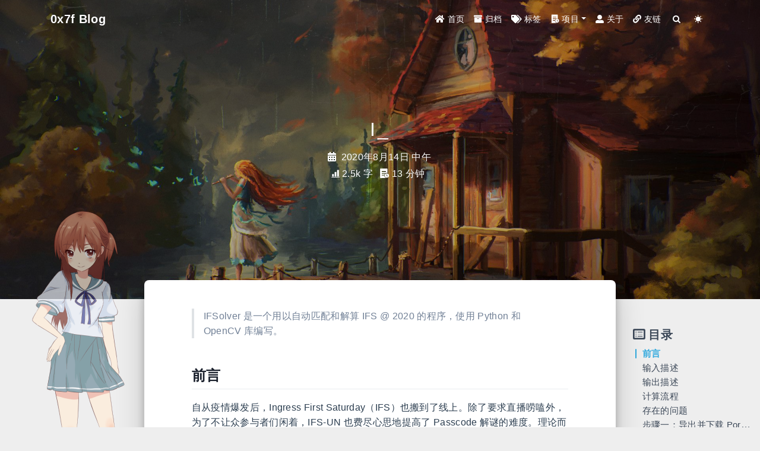

--- FILE ---
content_type: text/html; charset=utf-8
request_url: https://0x7f.cc/ifsolver/
body_size: 11945
content:
<!DOCTYPE html><html lang="zh-CN" data-default-color-scheme="auto"><head><meta charset="UTF-8"><link rel="apple-touch-icon" sizes="76x76" href="/img/favicon.jpg"><link rel="icon" href="/img/favicon.jpg"><meta name="viewport" content="width=device-width,initial-scale=1,maximum-scale=5,shrink-to-fit=no"><meta http-equiv="x-ua-compatible" content="ie=edge"><meta name="theme-color" content="#2f4154"><meta name="author" content="YukariChiba"><meta name="keywords" content="CharlesYang,0x7f,blog,博客,Yukari,YukariChiba"><meta name="description" content="IFSolver 是一个用以自动匹配和解算 IFS @ 2020 的程序，使用 Python 和 OpenCV 库编写。  前言自从疫情爆发后，Ingress First Saturday（IFS）也搬到了线上。除了要求直播唠嗑外，为了不让众参与者们闲着，IFS-UN 也费尽心思地提高了 Passcode 解谜的难度。理论而言它确实能带动广大 Agent 的积极性，但是由于大家都是鸽子，事实上任"><meta property="og:type" content="article"><meta property="og:title" content="IFSolver 的原理解析"><meta property="og:url" content="http://0x7f.cc/ifsolver/index.html"><meta property="og:site_name" content="0x7f Blog"><meta property="og:description" content="IFSolver 是一个用以自动匹配和解算 IFS @ 2020 的程序，使用 Python 和 OpenCV 库编写。  前言自从疫情爆发后，Ingress First Saturday（IFS）也搬到了线上。除了要求直播唠嗑外，为了不让众参与者们闲着，IFS-UN 也费尽心思地提高了 Passcode 解谜的难度。理论而言它确实能带动广大 Agent 的积极性，但是由于大家都是鸽子，事实上任"><meta property="og:locale" content="zh_CN"><meta property="og:image" content="https://cdn.jsdelivr.net/gh/YukariChiba/blog@img/index_img/ifsolver.jpg"><meta property="article:published_time" content="2020-08-14T04:00:00.000Z"><meta property="article:modified_time" content="2026-01-13T13:14:46.833Z"><meta property="article:author" content="YukariChiba"><meta property="article:tag" content="Python"><meta property="article:tag" content="Ingress"><meta property="article:tag" content="OpenCV"><meta name="twitter:card" content="summary_large_image"><meta name="twitter:image" content="https://cdn.jsdelivr.net/gh/YukariChiba/blog@img/index_img/ifsolver.jpg"><meta name="twitter:creator" content="@YukariEwe"><title>IFSolver 的原理解析 - 0x7f Blog</title><link rel="stylesheet" href="https://cdn.jsdelivr.net/npm/bootstrap@4.5.3/dist/css/bootstrap.min.css"><link rel="stylesheet" href="https://cdn.jsdelivr.net/npm/github-markdown-css@4.0.0/github-markdown.min.css"><link rel="stylesheet" href="https://lib.baomitu.com/hint.css/2.7.0/hint.min.css"><link rel="stylesheet" href="https://cdn.jsdelivr.net/npm/@fancyapps/fancybox@3.5.7/dist/jquery.fancybox.min.css"><link rel="stylesheet" href="//at.alicdn.com/t/c/font_1749284_5i9bdhy70f8.css"><link rel="stylesheet" href="//at.alicdn.com/t/font_1736178_kmeydafke9r.css"><link rel="stylesheet" href="/css/main.css"><link id="highlight-css" rel="stylesheet" href="/css/highlight.css"><link id="highlight-css-dark" rel="stylesheet" href="/css/highlight-dark.css"><link rel="stylesheet" href="/css/live2d.css"><link rel="stylesheet" href="/css/transparent-topbar.css"><script id="fluid-configs" type="4f505f966ccb7c44c36e2d54-text/javascript">var Fluid=window.Fluid||{};Fluid.ctx=Object.assign({},Fluid.ctx);var CONFIG={hostname:"0x7f.cc",root:"/",version:"1.9.8",typing:{enable:!0,typeSpeed:70,cursorChar:"_",loop:!1,scope:[]},anchorjs:{enable:!0,element:"h1,h2,h3,h4,h5,h6",placement:"right",visible:"hover",icon:""},progressbar:{enable:!0,height_px:3,color:"#29d",options:{showSpinner:!1,trickleSpeed:100}},code_language:{enable:!0,default:"TEXT"},copy_btn:!0,image_caption:{enable:!0},image_zoom:{enable:!0,img_url_replace:["",""]},toc:{enable:!0,placement:"right",headingSelector:"h1,h2,h3,h4,h5,h6",collapseDepth:0},lazyload:{enable:!0,loading_img:"/img/loading.gif",onlypost:!1,offset_factor:2},web_analytics:{enable:!0,follow_dnt:!0,baidu:null,google:"UA-111264841-1",tencent:{sid:null,cid:null},leancloud:{app_id:null,app_key:null,server_url:null,path:"window.location.pathname",ignore_local:!1},umami:{src:null,website_id:null,domains:null,start_time:"2024-01-01T00:00:00.000Z",token:null,api_server:null},gtag:null,woyaola:null,cnzz:null},search_path:"/local-search.xml",include_content_in_search:!0};if(CONFIG.web_analytics.follow_dnt){var dntVal=navigator.doNotTrack||window.doNotTrack||navigator.msDoNotTrack;Fluid.ctx.dnt=dntVal&&(dntVal.startsWith("1")||dntVal.startsWith("yes")||dntVal.startsWith("on"))}</script><script src="/js/utils.js" type="4f505f966ccb7c44c36e2d54-text/javascript"></script><script src="/js/color-schema.js" type="4f505f966ccb7c44c36e2d54-text/javascript"></script><link rel="stylesheet" href="https://cdn.jsdelivr.net/npm/katex@0.12.0/dist/katex.min.css"><link rel="stylesheet" href="https://cdn.jsdelivr.net/npm/hexo-math@4.0.0/dist/style.css"><meta name="generator" content="Hexo 7.3.0"><link rel="alternate" href="/atom.xml" title="0x7f Blog" type="application/atom+xml">
</head><body><header><div class="header-inner" style="height:70vh"><nav id="navbar" class="navbar fixed-top navbar-expand-lg navbar-dark scrolling-navbar"><div class="container"><a class="navbar-brand" href="/"><strong>0x7f Blog</strong> </a><button id="navbar-toggler-btn" class="navbar-toggler" type="button" data-toggle="collapse" data-target="#navbarSupportedContent" aria-controls="navbarSupportedContent" aria-expanded="false" aria-label="Toggle navigation"><div class="animated-icon"><span></span><span></span><span></span></div></button><div class="collapse navbar-collapse" id="navbarSupportedContent"><ul class="navbar-nav ml-auto text-center"><li class="nav-item"><a class="nav-link" href="/" target="_self"><i class="iconfont icon-home-fill"></i> <span>首页</span></a></li><li class="nav-item"><a class="nav-link" href="/archives/" target="_self"><i class="iconfont icon-archive-fill"></i> <span>归档</span></a></li><li class="nav-item"><a class="nav-link" href="/tags/" target="_self"><i class="iconfont icon-tags-fill"></i> <span>标签</span></a></li><li class="nav-item dropdown"><a class="nav-link dropdown-toggle" target="_self" href="javascript:;" role="button" data-toggle="dropdown" aria-haspopup="true" aria-expanded="false"><i class="iconfont icon-plan"></i> <span>项目</span></a><div class="dropdown-menu" aria-labelledby="navbarDropdown"><a class="dropdown-item" href="https://projects.0x7f.cc" target="_self"><span>项目列表</span> </a><a class="dropdown-item" href="https://radio.0x7f.cc" target="_self"><span>无线电</span> </a><a class="dropdown-item" href="https://demands.0x7f.cc" target="_self"><span>我的诉求</span> </a><a class="dropdown-item" href="https://hrt.0x7f.cc" target="_self"><span>HRT 计数器</span> </a><a class="dropdown-item" href="https://cnvalues.0x7f.cc" target="_self"><span>CNValues</span> </a><a class="dropdown-item" href="https://postcards.0x7f.cc" target="_self"><span>明信片</span></a></div></li><li class="nav-item"><a class="nav-link" href="/about/" target="_self"><i class="iconfont icon-user-fill"></i> <span>关于</span></a></li><li class="nav-item"><a class="nav-link" href="/links/" target="_self"><i class="iconfont icon-link-fill"></i> <span>友链</span></a></li><li class="nav-item" id="search-btn"><a class="nav-link" target="_self" href="javascript:;" data-toggle="modal" data-target="#modalSearch" aria-label="Search"><i class="iconfont icon-search"></i></a></li><li class="nav-item" id="color-toggle-btn"><a class="nav-link" target="_self" href="javascript:;" aria-label="Color Toggle"><i class="iconfont icon-dark" id="color-toggle-icon"></i></a></li></ul></div></div></nav><div id="banner" class="banner" parallax="true" style="background:url(https://cdn.jsdelivr.net/gh/YukariChiba/blog@img/layout/default_bg.jpg) no-repeat center center;background-size:cover"><div class="full-bg-img"><div class="mask flex-center" style="background-color:rgba(0,0,0,.3)"><div class="banner-text text-center fade-in-up"><div class="h2"><span id="subtitle" data-typed-text="IFSolver 的原理解析"></span></div><div class="mt-3"><span class="post-meta"><i class="iconfont icon-date-fill" aria-hidden="true"></i> <time datetime="2020-08-14 12:00" pubdate>2020年8月14日 中午</time></span></div><div class="mt-1"><span class="post-meta mr-2"><i class="iconfont icon-chart"></i>2.5k 字 </span><span class="post-meta mr-2"><i class="iconfont icon-clock-fill"></i>13 分钟</span></div></div></div></div></div></div></header><main><div class="container-fluid nopadding-x"><div class="row nomargin-x"><div class="side-col d-none d-lg-block col-lg-2"></div><div class="col-lg-8 nopadding-x-md"><div class="container nopadding-x-md" id="board-ctn"><div id="board"><article class="post-content mx-auto"><h1 id="seo-header">IFSolver 的原理解析</h1><div class="markdown-body"><blockquote><p>IFSolver 是一个用以自动匹配和解算 IFS @ 2020 的程序，使用 Python 和 OpenCV 库编写。</p></blockquote><h2 id="前言"><a href="#前言" class="headerlink" title="前言"></a>前言</h2><p>自从疫情爆发后，Ingress First Saturday（IFS）也搬到了线上。除了要求直播唠嗑外，为了不让众参与者们闲着，IFS-UN 也费尽心思地提高了 Passcode 解谜的难度。理论而言它确实能带动广大 Agent 的积极性，但是由于大家都是鸽子，事实上任务都由 POC 来承担，为了保证 POC 们有足够事件摸鱼，需要一个高效和方便的工具来辅助解算 Passcode。</p><p>随后我在 7 月的 IFS 上折腾了一下午，最终实现了这个程序的第一版，然后在 8 月的 IFS 中，此程序进一步获得了改进。</p><h2 id="输入描述"><a href="#输入描述" class="headerlink" title="输入描述"></a>输入描述</h2><p>IFS 的谜题图片是一个jpg（有时候是png）的彩色图片，其中包含了若干行列 Portal 的图像矩阵。</p><p><img src="https://cdn.jsdelivr.net/gh/YukariChiba/blog@img/ifsolver/input.jpg" srcset="/img/loading.gif" lazyload></p><p>我们将这个图像矩阵记为 $I$，对于第 $i$ 行 $j$ 列的图像记为 $I_{i,j}$</p><h2 id="输出描述"><a href="#输出描述" class="headerlink" title="输出描述"></a>输出描述</h2><p>通过对这些图片进行识别，找出对应的 Portal 按照经纬度和先后顺序形成的图像，共 $j$ 个，记为 $G_j$ 。</p><h2 id="计算流程"><a href="#计算流程" class="headerlink" title="计算流程"></a>计算流程</h2><ul><li>首先从图像中提取所有 $I_{i,j}$。</li><li>然后，通过匹配，查找到对于每一个图像 $I_{i,j}$ 相对应的相似度最高的 Portal，记为 $M(I_{i,j})&#x3D;P_{i,j}$。</li><li>将这些 Portal 按列连接生成经纬度图像，记为 $Geo(P_{1,j}, P_{2,j}…P_{n,j})&#x3D;G_j$</li><li>将这些生成的图像拼接成为完整的 Passcode 图像 $G$，即为我们需要的结果。</li></ul><h2 id="存在的问题"><a href="#存在的问题" class="headerlink" title="存在的问题"></a>存在的问题</h2><ol><li>需要查找大量的数据，某些状况下，半径 1 公里（IFS 的要求）内会存在的大于 1500 个 Portal，需要匹配的图像有约 100 个。</li><li>IFS 提供的 jpg 图像边界不清晰，难以划分边界。</li><li>由于涉及到后续的地理位置操作，任何 False Positive &#x2F; True Negative 判断均会导致生成的 Passcode 图像难以识别。</li><li>部分 Portal 图像过于接近（例如石狮子）。</li></ol><h2 id="步骤一：导出并下载-Portal-数据"><a href="#步骤一：导出并下载-Portal-数据" class="headerlink" title="步骤一：导出并下载 Portal 数据"></a>步骤一：导出并下载 Portal 数据</h2><p>这一步 IITC 有下载 Portal 信息的插件，它能够把 Portal 的名称、经纬度，以及更重要的 - 图片 url 下载下来，它将会导出成一个 csv 格式的文档。</p><p>（注意插件默认导出的是以 utf-8 编码后的文本，如果需要导出可读的 Portal 匹配结果，需要将其转换为中文）。</p><p>（还需注意的是某些 Portal 图片缺失，需要予以排除）。</p><figure class="highlight dns"><table><tr><td class="gutter"><pre><span class="line">1</span><br><span class="line">2</span><br><span class="line">3</span><br><span class="line">4</span><br></pre></td><td class="code"><pre><code class="hljs dns">Name, Latitude, Longitude, Image<br>大菊花, <span class="hljs-number">30.631891</span>, <span class="hljs-number">104.074038</span>, http://lh3.googleusercontent.com/FHMpMSkPe......<br>M拱门, <span class="hljs-number">30.629444</span>, <span class="hljs-number">104.073889</span>, http://lh3.googleusercontent.com/JCTrGnQJE......<br>......(以下省略 <span class="hljs-number">1000</span>+ 行)<br></code></pre></td></tr></table></figure><p>如果使用单线程的下载，这上千张图片会下载很久。因此，使用 python 内建的多线程支持，我们能够快速地下载完全部的图片数据（实际使用状况下，一般选择9-12线程下载）。</p><figure class="highlight ini"><table><tr><td class="gutter"><pre><span class="line">1</span><br></pre></td><td class="code"><pre><code class="hljs ini"><span class="hljs-attr">run</span> = ThreadPool(<span class="hljs-number">12</span>).imap_unordered(fetch_url, portal_list)<br></code></pre></td></tr></table></figure><h2 id="步骤二：预提取特征"><a href="#步骤二：预提取特征" class="headerlink" title="步骤二：预提取特征"></a>步骤二：预提取特征</h2><p>为了降低拿到谜题后的工作量，让大伙们更快地拿到 passcode，我们并不一定需要在拿到图后，才开始进行全部的流程，对于提取图像特征这一任务而言，完全可以在此之前就完成。</p><p>至于用何种方式进行提取，这就与以何种方式进行匹配相关了。</p><p>我这里使用了经典的 Python OpenCV 库作为主要工具。有以下几种检测特征的方式：</p><ul><li><p>Harris：是一个利用角点进行检测的算法。不会采用，因为其对尺度变化敏感，而我们需要匹配的图片尺度显然是经过了缩放，其中夹杂着 JPG 图片压缩和图像分割误差导致的变化。</p></li><li><p>SIFT (尺度不变性特征变换) 是利用 DoG 金字塔检测极值点并提取特征 descriptor 的方法，对旋转、尺度缩放、亮度变化也具有不变性。</p></li><li><p>ORB (Oriented FAST and Rotated BRIEF) 事实上是两种检测法的融合。它具有超级高效（百倍于 SIFT）的特点，通过 FAST 检测特征点，再通过 BRIEF 检测特征 descriptor。</p></li></ul><p>SIFT 算法比较准确，甚至可以考虑在原图上不做分割，直接与数千张图片进行识别。但不巧的是，这是一个具有专利的算法 (今年 3 月到期啦！)，在 OpenCV 上还暂未从 Non-free 挪出来 (Soon&trade;)。</p><p>同时，考虑到开发和 debug 上的难度和数据量级，需要随时检验匹配结果，我在这里采用了 ORB 方法来提取特征。</p><figure class="highlight lasso"><table><tr><td class="gutter"><pre><span class="line">1</span><br><span class="line">2</span><br><span class="line">3</span><br></pre></td><td class="code"><pre><code class="hljs lasso">detector = cv2.ORB_create()<br><span class="hljs-params">...</span><span class="hljs-params">...</span><br>kp, des = detector.detectAndCompute(img, <span class="hljs-literal">None</span>)<br></code></pre></td></tr></table></figure><p>其中 <code>kp</code> 和 <code>des</code> 分别是提取出的特征点和对应的 descriptor。</p><p>这些特征将会以 <code>pickle</code> 的方式保存至硬盘上，以供后续读取。</p><p>图中即为某个 Portal 图片提取到的特征点可视化预览。</p><p><img src="https://cdn.jsdelivr.net/gh/YukariChiba/blog@img/ifsolver/orb.jpg" srcset="/img/loading.gif" lazyload></p><p>这里假设从第 $k$ 个图像中提取出的第 $l$ 个特征点为 $K_{k, l}$，则对于每个分割图像 $I_{i,j}$ 需要实现</p><p>$$M(I_{i,j}) &#x3D; \mathop{\arg \max}(k)(\sum_{l} Match(I_{i,j}, K_{k, l}))$$</p><p>即最大化匹配的特征点数量，将具备此特征的图像作为匹配的结果。</p><h2 id="步骤三：图像的分割"><a href="#步骤三：图像的分割" class="headerlink" title="步骤三：图像的分割"></a>步骤三：图像的分割</h2><p>为了提高识别的准确性，需要将一整个图像 $I$ (见上) 分割成 $I_{ij}$，这个过程尤为关键，若未完全提取所有的图像，或出现了额外的匹配图像，都将会大幅度影响到后续的匹配和作图结果。</p><p><del>一种解决方法是较为简单的类似 Photoshop 的方法，通过选取背景色（目前来看是灰色），进行扩展，再将剩下的区域依次分割成不同的小块。</del></p><p><del>但这种方法受到背景颜色的影响（经过 JPG 压缩的图片背景可见明显的噪声，且方差很大，容易与相似颜色的 Portal 图片相混淆），因此，改用了基于梯度的分割方法。</del></p><blockquote><p>后来发现这个可以使用 FloodFill 解决。</p></blockquote><p>首先，由于分割图片的背景颜色是深灰色，我们需要将其替换成在灰度模式下更易区分的颜色。</p><p>回想一下，如果使用 GIMP&#x2F;Photoshop，我们会怎么做呢？</p><p>首先会使用「魔棒」工具选择一部分选区，然后「扩展选区」，再通过「油漆桶」填充。</p><p>那么如何在 OpenCV 上方便地一步完成呢？</p><p>这时候就需要用到 FloodFill，一个运用洪水扩张原理的连通区域提取算法，只需要设定好阈值，就能够在较低损失的程度下，提取出图像中的背景区域，并将其置为白色（较容易分辨），我们可以以左上角的点为基准。</p><figure class="highlight apache"><table><tr><td class="gutter"><pre><span class="line">1</span><br></pre></td><td class="code"><pre><code class="hljs apache"><span class="hljs-attribute">cv2</span>.floodFill(infile, mask, (<span class="hljs-number">0</span>,<span class="hljs-number">0</span>), (<span class="hljs-number">255</span>,<span class="hljs-number">255</span>,<span class="hljs-number">255</span>), (<span class="hljs-number">20</span>,<span class="hljs-number">20</span>,<span class="hljs-number">20</span>), (<span class="hljs-number">5</span>,<span class="hljs-number">5</span>,<span class="hljs-number">5</span>), cv2.FLOODFILL_FIXED_RANGE)<br></code></pre></td></tr></table></figure><p>然后，图片需要被转换为灰度。</p><figure class="highlight ini"><table><tr><td class="gutter"><pre><span class="line">1</span><br></pre></td><td class="code"><pre><code class="hljs ini"><span class="hljs-attr">infile_gray</span> = cv2.cvtColor(infile, cv2.COLOR_BGR2GRAY)<br></code></pre></td></tr></table></figure><p>本程序使用 OpenCV 的形态学运算用于检测边缘 &#x2F; 梯度。创建一个指定大小的 kernel $K$。</p><figure class="highlight ini"><table><tr><td class="gutter"><pre><span class="line">1</span><br></pre></td><td class="code"><pre><code class="hljs ini"><span class="hljs-attr">kernel</span> = cv2.getStructuringElement(cv2.MORPH_RECT, (mat_size, mat_size))<br></code></pre></td></tr></table></figure><p>将图片使用“膨胀”和“腐蚀”，得到其形态学梯度，即 $S_D(I) &#x3D; I \oplus K - I \ominus K$。</p><figure class="highlight ini"><table><tr><td class="gutter"><pre><span class="line">1</span><br></pre></td><td class="code"><pre><code class="hljs ini"><span class="hljs-attr">infile_gradient</span> = cv2.morphologyEx(infile_gray, cv2.MORPH_GRADIENT, kernel)<br></code></pre></td></tr></table></figure><p>根据获取到的梯度和阈值，将结果二值化，为了可以手动修正，这里的 <code>thres</code> 是一个变量：</p><figure class="highlight smali"><table><tr><td class="gutter"><pre><span class="line">1</span><br></pre></td><td class="code"><pre><code class="hljs smali">_, infile_bw = cv2.threshold(infile_gradient, thres, 255, cv2.THRESH_BINARY)<br></code></pre></td></tr></table></figure><p>然后根据上面获得的内容，进行轮廓查找，并获取嵌套的轮廓树的根节点。</p><figure class="highlight smali"><table><tr><td class="gutter"><pre><span class="line">1</span><br><span class="line">2</span><br><span class="line">3</span><br></pre></td><td class="code"><pre><code class="hljs smali">return cv2.findContours(<br>  infile_bw, cv2.RETR_EXTERNAL,<br>  cv2.CHAIN_APPROX_SIMPLE)[0]<br></code></pre></td></tr></table></figure><p>然而，由于图像信息比较复杂，获取到的轮廓可能只是图像的一部分，这时候就需要判断这些轮廓的大小，如果小于图像应有的大小，就忽略它。</p><figure class="highlight gml"><table><tr><td class="gutter"><pre><span class="line">1</span><br><span class="line">2</span><br><span class="line">3</span><br></pre></td><td class="code"><pre><code class="hljs gml">(<span class="hljs-variable language_">x</span>, <span class="hljs-variable language_">y</span>, w, h) = cv2.boundingRect(f)<br><span class="hljs-keyword">if</span> (w*h &gt; <span class="hljs-number">40000</span>):<br>   ......<br></code></pre></td></tr></table></figure><p>通过以上流程分割出的图像效果如下：</p><p><img src="https://cdn.jsdelivr.net/gh/YukariChiba/blog@img/ifsolver/split.jpg" srcset="/img/loading.gif" lazyload></p><p>可以从中发现，有些图像识别不完整，但完全不用担心，只要覆盖到了图像的大部分区域，就能匹配成功。</p><h2 id="步骤四：图像的匹配"><a href="#步骤四：图像的匹配" class="headerlink" title="步骤四：图像的匹配"></a>步骤四：图像的匹配</h2><p>接下来，就是将提取出的这些图片与上千张已经提取好特征的 Portal 图片进行匹配了，由于考虑到 Portal 图像的相似性，并且受到 ORB 方案的 Descriptor 数据类型限制，我们采用了能够获得最优方案的 <code>BFMatcher</code> 暴力匹配方案，然后从待匹配图像中提取特征。</p><figure class="highlight routeros"><table><tr><td class="gutter"><pre><span class="line">1</span><br><span class="line">2</span><br></pre></td><td class="code"><pre><code class="hljs routeros">bf = cv2.BFMatcher(cv2.NORM_HAMMING, <span class="hljs-attribute">crossCheck</span>=<span class="hljs-literal">True</span>)<br>ks, des = detector.detectAndCompute(cmpim, None)<br></code></pre></td></tr></table></figure><p>然后运行匹配，获得匹配的特征点列表。</p><figure class="highlight scss"><table><tr><td class="gutter"><pre><span class="line">1</span><br><span class="line">2</span><br></pre></td><td class="code"><pre><code class="hljs scss">for idx, d in <span class="hljs-built_in">enumerate</span>(dlist):<br>    matches = bf.<span class="hljs-built_in">match</span>(des, d)<br></code></pre></td></tr></table></figure><p>通过对匹配出的特征点与总数的占比，可以得出一个置信度，并使用阈值判断每次匹配是否成功，以下是匹配的效果（Portal 的经纬度已经标注在上面）。</p><p><img src="https://cdn.jsdelivr.net/gh/YukariChiba/blog@img/ifsolver/match.jpg" srcset="/img/loading.gif" lazyload></p><h2 id="步骤五：依照坐标画图"><a href="#步骤五：依照坐标画图" class="headerlink" title="步骤五：依照坐标画图"></a>步骤五：依照坐标画图</h2><p>在画图前，需要先知道这些图片所在的行列（先前匹配时只能获取到这些图片左上角的 x 和 y）。稳妥一点的方法可以利用类似 K-Means 的聚类方式对 x 坐标进行归类，然后按照 y 坐标的大小排序。但这里直接使用了简单粗暴的 <code>x/200</code> 方案。</p><p>对于每组数据 $P_{i,:}$，建立一个 640 x 640 大小的画布，其经纬度在画布上的映射关系为：</p><p>$$ G_{i,j} &#x3D; P_{i,j} &#x2F; range(P_{i,:}) \cdot (640 - 2 L_{margin}) + L_{margin} $$</p><p>然后根据置信度进行标注，最后将这些 Portal 连接，拼接成长图，就是 Passcode 了！</p><p><img src="https://cdn.jsdelivr.net/gh/YukariChiba/blog@img/ifsolver/code.jpg" srcset="/img/loading.gif" lazyload></p><p>效果如图。</p><p>后续还可以通过各种操作进行数字的识别（参考 MNIST），但由于猩猩的脑洞实在很大，可能并不能完美识别这些字符。</p></div><hr><div><div class="post-metas my-3"><div class="post-meta mr-3 d-flex align-items-center"><i class="iconfont icon-category"></i> <span class="category-chains"><span class="category-chain"><a href="/categories/%E6%8A%80%E6%9C%AF/" class="category-chain-item">技术</a></span></span></div><div class="post-meta"><i class="iconfont icon-tags"></i> <a href="/tags/Python/" class="print-no-link">#Python</a> <a href="/tags/Ingress/" class="print-no-link">#Ingress</a> <a href="/tags/OpenCV/" class="print-no-link">#OpenCV</a></div></div><div class="license-box my-3"><div class="license-title"><div>IFSolver 的原理解析</div><div>http://0x7f.cc/ifsolver/</div></div><div class="license-meta"><div class="license-meta-item"><div>作者</div><div>YukariChiba</div></div><div class="license-meta-item license-meta-date"><div>发布于</div><div>2020年8月14日</div></div><div class="license-meta-item"><div>许可协议</div><div><a class="print-no-link" target="_blank" href="https://creativecommons.org/licenses/by/4.0/"><span class="hint--top hint--rounded" aria-label="BY - 署名"><i class="iconfont icon-cc-by"></i></span></a></div></div></div><div class="license-icon iconfont"></div></div><div class="post-prevnext my-3"><article class="post-prev col-6"><a href="/ifsolverr-0x00/" title="IFSolver Reloaded 系列 0x00：总体结构"><i class="iconfont icon-arrowleft"></i> <span class="hidden-mobile">IFSolver Reloaded 系列 0x00：总体结构</span> <span class="visible-mobile">上一篇</span></a></article><article class="post-next col-6"><a href="/static-blog/" title="博客静态迁移"><span class="hidden-mobile">博客静态迁移</span> <span class="visible-mobile">下一篇</span> <i class="iconfont icon-arrowright"></i></a></article></div></div><article id="comments" lazyload><script type="4f505f966ccb7c44c36e2d54-text/javascript">Fluid.utils.loadComments("#comments",(function(){var t="preferred-color-scheme",e=document.documentElement.getAttribute("data-user-color-scheme");e="dark"===e?"github-dark":t,window.UtterancesThemeLight=t,window.UtterancesThemeDark="github-dark";var r=document.createElement("script");r.setAttribute("src","https://utteranc.es/client.js"),r.setAttribute("repo","YukariChiba/blog"),r.setAttribute("issue-term","pathname"),r.setAttribute("label","utterances"),r.setAttribute("theme",e),r.setAttribute("crossorigin","anonymous"),document.getElementById("comments").appendChild(r)}))</script><noscript>Please enable JavaScript to view the comments</noscript></article></article></div></div></div><div class="side-col d-none d-lg-block col-lg-2"><aside class="sidebar" style="margin-left:-1rem"><div id="toc"><p class="toc-header"><i class="iconfont icon-list"></i> <span>目录</span></p><div class="toc-body" id="toc-body"></div></div></aside></div></div></div><a id="scroll-top-button" aria-label="TOP" href="#" role="button"><i class="iconfont icon-arrowup" aria-hidden="true"></i></a><div class="modal fade" id="modalSearch" tabindex="-1" role="dialog" aria-labelledby="ModalLabel" aria-hidden="true"><div class="modal-dialog modal-dialog-scrollable modal-lg" role="document"><div class="modal-content"><div class="modal-header text-center"><h4 class="modal-title w-100 font-weight-bold">搜索</h4><button type="button" id="local-search-close" class="close" data-dismiss="modal" aria-label="Close"><span aria-hidden="true">&times;</span></button></div><div class="modal-body mx-3"><div class="md-form mb-5"><input type="text" id="local-search-input" class="form-control validate"> <label data-error="x" data-success="v" for="local-search-input">关键词</label></div><div class="list-group" id="local-search-result"></div></div></div></div></div><div class="col-lg-7 mx-auto nopadding-x-md"><div class="container custom mx-auto"><canvas class="fireworks" style="position:fixed;left:0;top:0;z-index:99999999;pointer-events:none"></canvas></div></div></main><footer><div class="footer-inner"><div class="footer-content"><a href="https://hexo.io" target="_blank" rel="nofollow noopener"><span>Hexo</span></a> <i class="iconfont icon-love"></i> <a href="https://github.com/fluid-dev/hexo-theme-fluid" target="_blank" rel="nofollow noopener"><span>Fluid</span></a></div></div></footer><script src="https://cdn.jsdelivr.net/npm/nprogress@0.2.0/nprogress.min.js" type="4f505f966ccb7c44c36e2d54-text/javascript"></script><link rel="stylesheet" href="https://cdn.jsdelivr.net/npm/nprogress@0.2.0/nprogress.min.css"><script type="4f505f966ccb7c44c36e2d54-text/javascript">NProgress.configure({showSpinner:!1,trickleSpeed:100}),NProgress.start(),window.addEventListener("load",(function(){NProgress.done()}))</script><script src="https://cdn.jsdelivr.net/npm/jquery@3.6.0/dist/jquery.min.js" type="4f505f966ccb7c44c36e2d54-text/javascript"></script><script src="https://cdn.jsdelivr.net/npm/bootstrap@4.5.3/dist/js/bootstrap.min.js" type="4f505f966ccb7c44c36e2d54-text/javascript"></script><script src="/js/events.js" type="4f505f966ccb7c44c36e2d54-text/javascript"></script><script src="/js/plugins.js" type="4f505f966ccb7c44c36e2d54-text/javascript"></script><script src="https://cdn.jsdelivr.net/npm/typed.js@2.0.11/lib/typed.min.js" type="4f505f966ccb7c44c36e2d54-text/javascript"></script><script type="4f505f966ccb7c44c36e2d54-text/javascript">!function(t,e){var i=Fluid.plugins.typing,n=e.getElementById("subtitle");n&&i&&i(n.getAttribute("data-typed-text"))}(window,document)</script><script src="/js/img-lazyload.js" type="4f505f966ccb7c44c36e2d54-text/javascript"></script><script type="4f505f966ccb7c44c36e2d54-text/javascript">Fluid.utils.createScript("https://cdn.jsdelivr.net/npm/tocbot@4.12.2/dist/tocbot.min.js",(function(){var t=jQuery("#toc");if(0!==t.length&&window.tocbot){var i=jQuery("#board-ctn").offset().top;window.tocbot.init(Object.assign({tocSelector:"#toc-body",contentSelector:".markdown-body",linkClass:"tocbot-link",activeLinkClass:"tocbot-active-link",listClass:"tocbot-list",isCollapsedClass:"tocbot-is-collapsed",collapsibleClass:"tocbot-is-collapsible",scrollSmooth:!0,includeTitleTags:!0,headingsOffset:-i},CONFIG.toc)),t.find(".toc-list-item").length>0&&t.css("visibility","visible"),Fluid.events.registerRefreshCallback((function(){if("tocbot"in window){tocbot.refresh();var t=jQuery("#toc");if(0===t.length||!tocbot)return;t.find(".toc-list-item").length>0&&t.css("visibility","visible")}}))}}))</script><script src="https://cdn.jsdelivr.net/npm/clipboard@2.0.8/dist/clipboard.min.js" type="4f505f966ccb7c44c36e2d54-text/javascript"></script><script type="4f505f966ccb7c44c36e2d54-text/javascript">Fluid.plugins.codeWidget()</script><script type="4f505f966ccb7c44c36e2d54-text/javascript">Fluid.utils.createScript("https://cdn.jsdelivr.net/npm/anchor-js@4.3.0/anchor.min.js",(function(){window.anchors.options={placement:CONFIG.anchorjs.placement,visible:CONFIG.anchorjs.visible},CONFIG.anchorjs.icon&&(window.anchors.options.icon=CONFIG.anchorjs.icon);var n=(CONFIG.anchorjs.element||"h1,h2,h3,h4,h5,h6").split(","),o=[];for(var s of n)o.push(".markdown-body > "+s.trim());"left"===CONFIG.anchorjs.placement&&(window.anchors.options.class="anchorjs-link-left"),window.anchors.add(o.join(", ")),Fluid.events.registerRefreshCallback((function(){if("anchors"in window){anchors.removeAll();var n=(CONFIG.anchorjs.element||"h1,h2,h3,h4,h5,h6").split(","),o=[];for(var s of n)o.push(".markdown-body > "+s.trim());"left"===CONFIG.anchorjs.placement&&(anchors.options.class="anchorjs-link-left"),anchors.add(o.join(", "))}}))}))</script><script type="4f505f966ccb7c44c36e2d54-text/javascript">Fluid.utils.createScript("https://cdn.jsdelivr.net/npm/@fancyapps/fancybox@3.5.7/dist/jquery.fancybox.min.js",(function(){Fluid.plugins.fancyBox()}))</script><script type="4f505f966ccb7c44c36e2d54-text/javascript">Fluid.plugins.imageCaption()</script><script type="4f505f966ccb7c44c36e2d54-text/javascript">window.MathJax?(MathJax.startup.document.state(0),MathJax.texReset(),MathJax.typeset(),MathJax.typesetPromise()):window.MathJax={tex:{inlineMath:{"[+]":[["$","$"]]}},loader:{},options:{renderActions:{insertedScript:[200,()=>{document.querySelectorAll("mjx-container").forEach(t=>{let e=t.parentNode;"li"===e.nodeName.toLowerCase()&&e.parentNode.classList.add("has-jax")})},"",!1]}}},Fluid.events.registerRefreshCallback((function(){"MathJax"in window&&MathJax.startup.document&&"function"==typeof MathJax.startup.document.state&&(MathJax.startup.document.state(0),MathJax.texReset(),MathJax.typeset(),MathJax.typesetPromise())}))</script><script src="https://cdn.jsdelivr.net/npm/mathjax@3.1.2/es5/tex-mml-chtml.js" type="4f505f966ccb7c44c36e2d54-text/javascript"></script><script src="/js/local-search.js" type="4f505f966ccb7c44c36e2d54-text/javascript"></script><script src="/js/mouse_cursor.js" type="4f505f966ccb7c44c36e2d54-text/javascript"></script><script src="/js/boot.js" type="4f505f966ccb7c44c36e2d54-text/javascript"></script><noscript><div class="noscript-warning">博客在允许 JavaScript 运行的环境下浏览效果更佳</div></noscript><script src="https://cdn.jsdelivr.net/npm/live2d-widget@^3.1.3/lib/L2Dwidget.min.js" type="4f505f966ccb7c44c36e2d54-text/javascript"></script><script type="4f505f966ccb7c44c36e2d54-text/javascript">L2Dwidget.init({"pluginRootPath":"live2dw/","pluginJsPath":"lib/","pluginModelPath":"assets/","tagMode":false,"log":false,"model":{"scale":0.85,"jsonPath":"https://cdn.jsdelivr.net/npm/live2d-widget-model-hibiki@1.0.5/assets/hibiki.model.json"},"display":{"position":"left","width":300,"height":600,"vOffset":-200},"mobile":{"show":false},"react":{"opacity":0.7},"dialog":{"enable":true,"hitokoto":false}});</script><script src="/cdn-cgi/scripts/7d0fa10a/cloudflare-static/rocket-loader.min.js" data-cf-settings="4f505f966ccb7c44c36e2d54-|49" defer></script><script defer src="https://static.cloudflareinsights.com/beacon.min.js/vcd15cbe7772f49c399c6a5babf22c1241717689176015" integrity="sha512-ZpsOmlRQV6y907TI0dKBHq9Md29nnaEIPlkf84rnaERnq6zvWvPUqr2ft8M1aS28oN72PdrCzSjY4U6VaAw1EQ==" data-cf-beacon='{"version":"2024.11.0","token":"09f8c323a684422da2766d30626e815a","r":1,"server_timing":{"name":{"cfCacheStatus":true,"cfEdge":true,"cfExtPri":true,"cfL4":true,"cfOrigin":true,"cfSpeedBrain":true},"location_startswith":null}}' crossorigin="anonymous"></script>
</body></html>

--- FILE ---
content_type: text/css; charset=utf-8
request_url: https://0x7f.cc/css/main.css
body_size: 7753
content:
.anchorjs-link{text-decoration:none!important;transition:opacity .2s ease-in-out}.markdown-body h1:hover>.anchorjs-link,h2:hover>.anchorjs-link,h3:hover>.anchorjs-link,h4:hover>.anchorjs-link,h5:hover>.anchorjs-link,h6:hover>.anchorjs-link{opacity:1}.banner{height:100%;position:relative;overflow:hidden;cursor:default}.banner .mask{position:absolute;width:100%;height:100%;background-color:rgba(0,0,0,.3)}.banner[parallax=true]{will-change:transform;-webkit-transform-style:preserve-3d;-webkit-backface-visibility:hidden;transition:transform 50ms ease-out}@media (max-width:100vh){.header-inner{max-height:100vw}#board{margin-top:-1rem!important}}@media (max-width:79.99vh){.scroll-down-bar{display:none}}#board{position:relative;margin-top:-2rem;padding:3rem 0;background-color:var(--board-bg-color);transition:background-color .2s ease-in-out;border-radius:.5rem;z-index:3;-webkit-box-shadow:0 12px 15px 0 rgba(0,0,0,.24),0 17px 50px 0 rgba(0,0,0,.19);box-shadow:0 12px 15px 0 rgba(0,0,0,.24),0 17px 50px 0 rgba(0,0,0,.19)}.code-widget{display:inline-block;background-color:transparent;font-size:.75rem;line-height:1;font-weight:700;padding:.3rem .1rem .1rem .1rem;position:absolute;right:.45rem;top:.15rem;z-index:1}.code-widget-light{color:#999}.code-widget-dark{color:#bababa}.copy-btn{cursor:pointer;user-select:none;-webkit-appearance:none;outline:0}.copy-btn>i{font-size:.75rem!important;font-weight:400;margin-right:.15rem;opacity:0;transition:opacity .2s ease-in-out}.markdown-body pre:hover>.copy-btn>i{opacity:.9}.markdown-body pre:hover>.copy-btn,.markdown-body pre:not(:hover)>.copy-btn{outline:0}.license-box{background-color:rgba(27,31,35,.05);transition:background-color .2s ease-in-out;border-radius:4px;font-size:.9rem;overflow:hidden;padding:1.25rem;position:relative;z-index:1}.license-box .license-icon{position:absolute;top:50%;left:100%}.license-box .license-icon::after{content:"\e8e4";font-size:12.5rem;line-height:1;opacity:.1;position:relative;left:-.85em;bottom:.5em;z-index:-1}.license-box .license-title{margin-bottom:1rem}.license-box .license-title div:first-child{line-height:1.2;margin-bottom:.25rem}.license-box .license-title div:nth-child(2){color:var(--sec-text-color);font-size:.8rem}.license-box .license-meta{align-items:center;display:flex;flex-wrap:wrap;justify-content:flex-start}.license-box .license-meta .license-meta-item{align-items:center;justify-content:center;margin-right:1.5rem}.license-box .license-meta .license-meta-item div:first-child{color:var(--sec-text-color);font-size:.8rem;font-weight:400}.license-box .license-meta .license-meta-item i.iconfont{font-size:1rem}@media (max-width:575px) and (min-width:425px){.license-box .license-meta .license-meta-item{display:flex;justify-content:flex-start;flex-wrap:wrap;font-size:.8rem;flex:0 0 50%;max-width:50%;margin-right:0}.license-box .license-meta .license-meta-item div:first-child{margin-right:.5rem}.license-box .license-meta .license-meta-date{order:-1}}@media (max-width:424px){.license-box::after{top:-65px}.license-box .license-meta{flex-direction:column;align-items:flex-start}.license-box .license-meta .license-meta-item{display:flex;flex-wrap:wrap;font-size:.8rem}.license-box .license-meta .license-meta-item div:first-child{margin-right:.5rem}}.footer-inner{padding:3rem 0 1rem 0;text-align:center}.footer-inner>div:not(:first-child){margin:.25rem 0;font-size:.85rem}.footer-inner .statistics{display:flex;flex-direction:row;justify-content:center}.footer-inner .statistics>span{flex:1;margin:0 .25rem}.footer-inner .statistics>:nth-last-child(2):first-child{text-align:right}.footer-inner .statistics>:nth-last-child(2):first-child~*{text-align:left}.footer-inner .beian{display:flex;flex-direction:row;justify-content:center}.footer-inner .beian>*{margin:0 .25rem}.footer-inner .beian-police{position:relative;overflow:hidden;display:inline-flex;align-items:center;justify-content:left}.footer-inner .beian-police img{margin-right:3px;width:1rem;height:1rem;margin-bottom:.1rem}@media (max-width:424px){.footer-inner .statistics{flex-direction:column}.footer-inner .statistics>:nth-last-child(2):first-child{text-align:center}.footer-inner .statistics>:nth-last-child(2):first-child~*{text-align:center}.footer-inner .beian{flex-direction:column}.footer-inner .beian .beian-police{justify-content:center}.footer-inner .beian>:nth-last-child(2):first-child{text-align:center}.footer-inner .beian>:nth-last-child(2):first-child~*{text-align:center}}.footnote-text::before,sup>a::before{display:block;content:"";margin-top:-5rem;height:5rem;width:1px;visibility:hidden}.footnote-text::before,sup>a::before{display:inline-block}.footnote-item::before{display:block;content:"";margin-top:-5rem;height:5rem;width:1px;visibility:hidden}.footnote-list ol{list-style-type:none;counter-reset:sectioncounter;padding-left:.5rem;font-size:.95rem}.footnote-list ol li:before{font-family:"Helvetica Neue",monospace,Monaco;content:"[" counter(sectioncounter) "]";counter-increment:sectioncounter}.footnote-list ol li+li{margin-top:.5rem}.footnote-text{padding-left:.5em}.navbar{background-color:transparent;font-size:.875rem;box-shadow:0 2px 5px 0 rgba(0,0,0,.16),0 2px 10px 0 rgba(0,0,0,.12);-webkit-box-shadow:0 2px 5px 0 rgba(0,0,0,.16),0 2px 10px 0 rgba(0,0,0,.12)}.navbar .navbar-brand{color:var(--navbar-text-color)}.navbar .navbar-toggler .animated-icon span{background-color:var(--navbar-text-color)}.navbar .nav-item .nav-link{display:block;color:var(--navbar-text-color);transition:color .2s ease-in-out,background-color .2s ease-in-out}.navbar .nav-item .nav-link:hover{color:var(--link-hover-color)}.navbar .nav-item .nav-link:focus{color:var(--navbar-text-color)}.navbar .nav-item .nav-link i{font-size:.875rem;line-height:inherit}.navbar .nav-item .nav-link i:only-child{margin:0 .2rem}.navbar .navbar-toggler{border-width:0;outline:0}.navbar.scrolling-navbar{will-change:background,padding;-webkit-transition:background .5s ease-in-out,padding .5s ease-in-out;transition:background .5s ease-in-out,padding .5s ease-in-out}@media (min-width:600px){.navbar.scrolling-navbar{padding-top:12px;padding-bottom:12px}.navbar.scrolling-navbar .navbar-nav>li{-webkit-transition-duration:1s;transition-duration:1s}}.navbar.scrolling-navbar.top-nav-collapse{padding-top:5px;padding-bottom:5px}.navbar .dropdown-menu{font-size:.875rem;color:var(--navbar-text-color);background-color:rgba(0,0,0,.3);border:none;min-width:8rem;-webkit-transition:background .5s ease-in-out,padding .5s ease-in-out;transition:background .5s ease-in-out,padding .5s ease-in-out}@media (max-width:991.98px){.navbar .dropdown-menu{text-align:center}}.navbar .dropdown-item{color:var(--navbar-text-color)}.navbar .dropdown-item:focus,.navbar .dropdown-item:hover{color:var(--link-hover-color);background-color:rgba(0,0,0,.1)}@media (min-width:992px){.navbar .dropdown:hover>.dropdown-menu{display:block}.navbar .dropdown>.dropdown-toggle:active{pointer-events:none}.navbar .dropdown-menu{top:95%}}.navbar .animated-icon{width:30px;height:20px;position:relative;margin:0;-webkit-transform:rotate(0);-moz-transform:rotate(0);-o-transform:rotate(0);transform:rotate(0);-webkit-transition:.5s ease-in-out;-moz-transition:.5s ease-in-out;-o-transition:.5s ease-in-out;transition:.5s ease-in-out;cursor:pointer}.navbar .animated-icon span{display:block;position:absolute;height:3px;width:100%;border-radius:9px;opacity:1;left:0;-webkit-transform:rotate(0);-moz-transform:rotate(0);-o-transform:rotate(0);transform:rotate(0);-webkit-transition:.25s ease-in-out;-moz-transition:.25s ease-in-out;-o-transition:.25s ease-in-out;transition:.25s ease-in-out;background:#fff}.navbar .animated-icon span:first-child{top:0}.navbar .animated-icon span:nth-child(2){top:10px}.navbar .animated-icon span:nth-child(3){top:20px}.navbar .animated-icon.open span:first-child{top:11px;-webkit-transform:rotate(135deg);-moz-transform:rotate(135deg);-o-transform:rotate(135deg);transform:rotate(135deg)}.navbar .animated-icon.open span:nth-child(2){opacity:0;left:-60px}.navbar .animated-icon.open span:nth-child(3){top:11px;-webkit-transform:rotate(-135deg);-moz-transform:rotate(-135deg);-o-transform:rotate(-135deg);transform:rotate(-135deg)}@supports (-webkit-backdrop-filter:blur(3px)) or (backdrop-filter:blur(3px)){.navbar .dropdown-collapse,.navbar-col-show,.top-nav-collapse{background:rgba(47,65,84,.7);-webkit-backdrop-filter:blur(3px);backdrop-filter:blur(3px)}}@supports not ((-webkit-backdrop-filter:blur(3px)) or (backdrop-filter:blur(3px))){.navbar .dropdown-collapse,.navbar-col-show,.top-nav-collapse{background:#2f4154}}@media (max-width:767px){.navbar{font-size:1rem;line-height:2.5rem}}.banner-text{color:var(--subtitle-color);max-width:calc(960px - 6rem);width:80%;overflow-wrap:break-word}.banner-text .typed-cursor{margin:0 .2rem}@media (max-width:767px){#subtitle,.typed-cursor{font-size:1.5rem}}@media (max-width:575px){.banner-text{font-size:.9rem}#subtitle,.typed-cursor{font-size:1.35rem}}.modal-dialog .modal-content{background-color:var(--board-bg-color);border:0;border-radius:.125rem;-webkit-box-shadow:0 5px 11px 0 rgba(0,0,0,.18),0 4px 15px 0 rgba(0,0,0,.15);box-shadow:0 5px 11px 0 rgba(0,0,0,.18),0 4px 15px 0 rgba(0,0,0,.15)}.modal-dialog .modal-content .modal-header{border-bottom-color:var(--line-color);transition:border-bottom-color .2s ease-in-out}.close{color:var(--text-color)}.close:hover{color:var(--link-hover-color)}.close:focus{outline:0}.modal-dialog .modal-content .modal-header{border-top-left-radius:.125rem;border-top-right-radius:.125rem;border-bottom:1px solid #dee2e6}.md-form{position:relative;margin-top:1.5rem;margin-bottom:1.5rem}.md-form input[type]{-webkit-box-sizing:content-box;box-sizing:content-box;background-color:transparent;border:none;border-bottom:1px solid #ced4da;border-radius:0;outline:0;-webkit-box-shadow:none;box-shadow:none;transition:border-color .15s ease-in-out,box-shadow .15s ease-in-out,-webkit-box-shadow .15s ease-in-out}.md-form input[type]:focus:not([readonly]){border-bottom:1px solid #4285f4;-webkit-box-shadow:0 1px 0 0 #4285f4;box-shadow:0 1px 0 0 #4285f4}.md-form input[type]:focus:not([readonly])+label{color:#4285f4}.md-form input[type].valid,.md-form input[type]:focus.valid{border-bottom:1px solid #00c851;-webkit-box-shadow:0 1px 0 0 #00c851;box-shadow:0 1px 0 0 #00c851}.md-form input[type].valid+label,.md-form input[type]:focus.valid+label{color:#00c851}.md-form input[type].invalid,.md-form input[type]:focus.invalid{border-bottom:1px solid #f44336;-webkit-box-shadow:0 1px 0 0 #f44336;box-shadow:0 1px 0 0 #f44336}.md-form input[type].invalid+label,.md-form input[type]:focus.invalid+label{color:#f44336}.md-form input[type].validate{margin-bottom:2.5rem}.md-form input[type].form-control{height:auto;padding:.6rem 0 .4rem 0;margin:0 0 .5rem 0;color:var(--text-color);background-color:transparent;border-radius:0}.md-form label{font-size:.8rem;position:absolute;top:-1rem;left:0;color:#757575;cursor:text;transition:color .2s ease-out}.modal-open[style]{padding-right:0!important;overflow:auto}.modal-open[style] #navbar[style]{padding-right:1rem!important}#nprogress .bar{height:3px!important;background-color:#29d!important}#nprogress .peg{box-shadow:0 0 14px #29d,0 0 8px #29d!important}@media (max-width:575px){#nprogress .bar{display:none}}.noscript-warning{background-color:#f55;color:#fff;font-family:sans-serif;font-size:1rem;font-weight:700;position:fixed;left:0;bottom:0;text-align:center;width:100%;z-index:99}.pagination{margin-top:3rem;justify-content:center}.pagination .space{align-self:flex-end}.pagination .current,.pagination .extend,.pagination .page-number{outline:0;border:0;background-color:transparent;font-size:.9rem;padding:.5rem .75rem;line-height:1.25;border-radius:.125rem}.pagination .page-number{margin:0 .05rem}.pagination .current,.pagination .page-number:hover{transition:background-color .2s ease-in-out;background-color:var(--link-hover-bg-color)}.qr-trigger{cursor:pointer;position:relative}.qr-trigger:hover .qr-img{display:block;transition:all .3s}.qr-img{max-width:12rem;position:absolute;right:-5.25rem;z-index:99;display:none;border-radius:.2rem;background-color:transparent;box-shadow:0 0 20px -5px rgba(158,158,158,.2)}.scroll-down-bar{position:absolute;width:100%;height:6rem;text-align:center;cursor:pointer;bottom:0}.scroll-down-bar i.iconfont{font-size:2rem;font-weight:700;display:inline-block;position:relative;padding-top:2rem;color:var(--subtitle-color);transform:translateZ(0);animation:scroll-down 1.5s infinite}#scroll-top-button{position:fixed;z-index:99;background:var(--board-bg-color);transition:background-color .2s ease-in-out,bottom .3s ease;border-radius:4px;min-width:40px;min-height:40px;bottom:-60px;outline:0;display:flex;display:-webkit-flex;align-items:center;box-shadow:0 2px 5px 0 rgba(0,0,0,.16),0 2px 10px 0 rgba(0,0,0,.12)}#scroll-top-button i{font-size:32px;margin:auto;color:var(--sec-text-color)}#scroll-top-button:active i,#scroll-top-button:hover i{animation-name:scroll-top;animation-duration:1s;animation-delay:.1s;animation-timing-function:ease-in-out;animation-iteration-count:infinite;animation-fill-mode:forwards;animation-direction:alternate}#local-search-result .search-list-title{border-left:3px solid #0d47a1}#local-search-result .search-list-content{padding:0 1.25rem}#local-search-result .search-word{color:#ff4500}#toc{visibility:hidden}.toc-header{margin-bottom:.5rem;font-weight:700;line-height:1.2}.toc-header,.toc-header>i{font-size:1.25rem}.toc-body{max-height:75vh;overflow-y:auto;overflow:-moz-scrollbars-none;-ms-overflow-style:none}.toc-body ol{list-style:none;padding-inline-start:1rem}.toc-body::-webkit-scrollbar{display:none}.tocbot-list{position:relative}.tocbot-list ol{list-style:none;padding-left:1rem}.tocbot-list a{font-size:.95rem}.tocbot-link{color:var(--text-color)}.tocbot-active-link{font-weight:700;color:var(--link-hover-color)}.tocbot-is-collapsed{max-height:0}.tocbot-is-collapsible{overflow:hidden;transition:all .3s ease-in-out}.toc-list-item{white-space:nowrap;overflow:hidden;text-overflow:ellipsis}.toc-list-item.is-active-li::before{height:1rem;margin:.25rem 0;visibility:visible}.toc-list-item::before{width:.15rem;height:.2rem;position:absolute;left:.25rem;content:"";border-radius:2px;margin:.65rem 0;background:var(--link-hover-color);visibility:hidden;transition:height .1s ease-in-out,margin .1s ease-in-out,visibility .1s ease-in-out}.sidebar{position:-webkit-sticky;position:sticky;top:2rem;padding:3rem 0}html{font-size:16px;letter-spacing:.02em}body,html{height:100%;font-family:var(--font-family-sans-serif);overflow-wrap:break-word}body{transition:color .2s ease-in-out,background-color .2s ease-in-out;background-color:var(--body-bg-color);color:var(--text-color);-webkit-font-smoothing:antialiased;-moz-osx-font-smoothing:grayscale}body a{color:var(--text-color);text-decoration:none;cursor:pointer;transition:color .2s ease-in-out,background-color .2s ease-in-out}body a:hover{color:var(--link-hover-color);text-decoration:none;transition:color .2s ease-in-out,background-color .2s ease-in-out}code{color:inherit}table{font-size:inherit;color:var(--post-text-color)}img[lazyload]{object-fit:cover}[align=left]{text-align:left}[align=center]{text-align:center}[align=right]{text-align:right}::-webkit-scrollbar{width:6px;height:6px}::-webkit-scrollbar-thumb{background-color:var(--scrollbar-color);border-radius:6px}::-webkit-scrollbar-thumb:hover{background-color:var(--scrollbar-hover-color)}::-webkit-scrollbar-corner{background-color:transparent}label{margin-bottom:0}i.iconfont{font-size:1em;line-height:1}:root{--color-mode:"light";--body-bg-color:#eee;--board-bg-color:#fff;--text-color:#3c4858;--sec-text-color:#718096;--post-text-color:#2c3e50;--post-heading-color:#1a202c;--post-link-color:#0366d6;--link-hover-color:#30a9de;--link-hover-bg-color:#f8f9fa;--line-color:#eaecef;--navbar-bg-color:#2f4154;--navbar-text-color:#fff;--subtitle-color:#fff;--scrollbar-color:#c4c6c9;--scrollbar-hover-color:#a6a6a6;--button-bg-color:transparent;--button-hover-bg-color:#f2f3f5;--highlight-bg-color:#282b2e;--inlinecode-bg-color:rgba(175,184,193,0.2);--fold-title-color:#3c4858;--fold-border-color:#eaecef}@media (prefers-color-scheme:dark){:root{--color-mode:"dark"}:root:not([data-user-color-scheme]){--body-bg-color:#181c27;--board-bg-color:#252d38;--text-color:#c4c6c9;--sec-text-color:#a7a9ad;--post-text-color:#c4c6c9;--post-heading-color:#c4c6c9;--post-link-color:#1589e9;--link-hover-color:#30a9de;--link-hover-bg-color:#364151;--line-color:#435266;--navbar-bg-color:#1f3144;--navbar-text-color:#d0d0d0;--subtitle-color:#d0d0d0;--scrollbar-color:#687582;--scrollbar-hover-color:#9da8b3;--button-bg-color:transparent;--button-hover-bg-color:#46647e;--highlight-bg-color:#303030;--inlinecode-bg-color:rgba(99,110,123,0.4);--fold-title-color:#c4c6c9;--fold-border-color:#435266}:root:not([data-user-color-scheme]) img{-webkit-filter:brightness(0.9);filter:brightness(.9);transition:filter .2s ease-in-out}@supports (-webkit-backdrop-filter:blur(3px)) or (backdrop-filter:blur(3px)){:root:not([data-user-color-scheme]) .navbar .dropdown-collapse,:root:not([data-user-color-scheme]) .navbar-col-show,:root:not([data-user-color-scheme]) .top-nav-collapse{background:rgba(31,49,68,.7);-webkit-backdrop-filter:blur(3px);backdrop-filter:blur(3px)}}@supports not ((-webkit-backdrop-filter:blur(3px)) or (backdrop-filter:blur(3px))){:root:not([data-user-color-scheme]) .navbar .dropdown-collapse,:root:not([data-user-color-scheme]) .navbar-col-show,:root:not([data-user-color-scheme]) .top-nav-collapse{background:#1f3144}}:root:not([data-user-color-scheme]) .license-box{background-color:rgba(62,75,94,.35);transition:background-color .2s ease-in-out}:root:not([data-user-color-scheme]) .gt-comment-admin .gt-comment-content{background-color:transparent;transition:background-color .2s ease-in-out}}@media not print{[data-user-color-scheme=dark]{--body-bg-color:#181c27;--board-bg-color:#252d38;--text-color:#c4c6c9;--sec-text-color:#a7a9ad;--post-text-color:#c4c6c9;--post-heading-color:#c4c6c9;--post-link-color:#1589e9;--link-hover-color:#30a9de;--link-hover-bg-color:#364151;--line-color:#435266;--navbar-bg-color:#1f3144;--navbar-text-color:#d0d0d0;--subtitle-color:#d0d0d0;--scrollbar-color:#687582;--scrollbar-hover-color:#9da8b3;--button-bg-color:transparent;--button-hover-bg-color:#46647e;--highlight-bg-color:#303030;--inlinecode-bg-color:rgba(99,110,123,0.4);--fold-title-color:#c4c6c9;--fold-border-color:#435266}[data-user-color-scheme=dark] img{-webkit-filter:brightness(0.9);filter:brightness(.9);transition:filter .2s ease-in-out}@supports (-webkit-backdrop-filter:blur(3px)) or (backdrop-filter:blur(3px)){[data-user-color-scheme=dark] .navbar .dropdown-collapse,[data-user-color-scheme=dark] .navbar-col-show,[data-user-color-scheme=dark] .top-nav-collapse{background:rgba(31,49,68,.7);-webkit-backdrop-filter:blur(3px);backdrop-filter:blur(3px)}}@supports not ((-webkit-backdrop-filter:blur(3px)) or (backdrop-filter:blur(3px))){[data-user-color-scheme=dark] .navbar .dropdown-collapse,[data-user-color-scheme=dark] .navbar-col-show,[data-user-color-scheme=dark] .top-nav-collapse{background:#1f3144}}[data-user-color-scheme=dark] .license-box{background-color:rgba(62,75,94,.35);transition:background-color .2s ease-in-out}[data-user-color-scheme=dark] .gt-comment-admin .gt-comment-content{background-color:transparent;transition:background-color .2s ease-in-out}}@media print{:root{--color-mode:"light"}}.fade-in-up{-webkit-animation-name:fade-in-up;animation-name:fade-in-up}.hidden-mobile{display:block}.visible-mobile{display:none}@media (max-width:575px){.hidden-mobile{display:none}.visible-mobile{display:block}}.nomargin-x{margin-left:0!important;margin-right:0!important}.nopadding-x{padding-left:0!important;padding-right:0!important}@media (max-width:767px){.nopadding-x-md{padding-left:0!important;padding-right:0!important}}.flex-center{display:-webkit-box;display:-ms-flexbox;display:flex;-webkit-box-align:center;-ms-flex-align:center;align-items:center;-webkit-box-pack:center;-ms-flex-pack:center;justify-content:center;height:100%}.hover-with-bg{display:inline-block;line-height:1}.hover-with-bg:hover{background-color:var(--link-hover-bg-color);transition-duration:.2s;transition-timing-function:ease-in-out;border-radius:.2rem}@-moz-keyframes fade-in-up{from{opacity:0;-webkit-transform:translate3d(0,100%,0);transform:translate3d(0,100%,0)}to{opacity:1;-webkit-transform:translate3d(0,0,0);transform:translate3d(0,0,0)}}@-webkit-keyframes fade-in-up{from{opacity:0;-webkit-transform:translate3d(0,100%,0);transform:translate3d(0,100%,0)}to{opacity:1;-webkit-transform:translate3d(0,0,0);transform:translate3d(0,0,0)}}@-o-keyframes fade-in-up{from{opacity:0;-webkit-transform:translate3d(0,100%,0);transform:translate3d(0,100%,0)}to{opacity:1;-webkit-transform:translate3d(0,0,0);transform:translate3d(0,0,0)}}@keyframes fade-in-up{from{opacity:0;-webkit-transform:translate3d(0,100%,0);transform:translate3d(0,100%,0)}to{opacity:1;-webkit-transform:translate3d(0,0,0);transform:translate3d(0,0,0)}}@-moz-keyframes scroll-down{0%{opacity:.8;top:0}50%{opacity:.4;top:-1em}100%{opacity:.8;top:0}}@-webkit-keyframes scroll-down{0%{opacity:.8;top:0}50%{opacity:.4;top:-1em}100%{opacity:.8;top:0}}@-o-keyframes scroll-down{0%{opacity:.8;top:0}50%{opacity:.4;top:-1em}100%{opacity:.8;top:0}}@keyframes scroll-down{0%{opacity:.8;top:0}50%{opacity:.4;top:-1em}100%{opacity:.8;top:0}}@-moz-keyframes scroll-top{0%{-webkit-transform:translateY(0);transform:translateY(0)}50%{-webkit-transform:translateY(-.35rem);transform:translateY(-.35rem)}100%{-webkit-transform:translateY(0);transform:translateY(0)}}@-webkit-keyframes scroll-top{0%{-webkit-transform:translateY(0);transform:translateY(0)}50%{-webkit-transform:translateY(-.35rem);transform:translateY(-.35rem)}100%{-webkit-transform:translateY(0);transform:translateY(0)}}@-o-keyframes scroll-top{0%{-webkit-transform:translateY(0);transform:translateY(0)}50%{-webkit-transform:translateY(-.35rem);transform:translateY(-.35rem)}100%{-webkit-transform:translateY(0);transform:translateY(0)}}@keyframes scroll-top{0%{-webkit-transform:translateY(0);transform:translateY(0)}50%{-webkit-transform:translateY(-.35rem);transform:translateY(-.35rem)}100%{-webkit-transform:translateY(0);transform:translateY(0)}}@media print{#comments,#scroll-top-button,.post-prevnext,.side-col,footer,header{display:none!important}.markdown-body a:not([href^='#']):not([href^='javascript:']):not(.print-no-link)::after{content:' (' attr(href) ')';font-size:.8rem;color:var(--post-text-color);opacity:.8}.markdown-body h2,.markdown-body>h1{border-bottom-color:transparent!important}.markdown-body h2,.markdown-body h3,.markdown-body h4,.markdown-body h5,.markdown-body h6,.markdown-body>h1{margin-top:1.25em!important;margin-bottom:.25em!important}.markdown-body [data-anchorjs-icon]::after{display:none}.markdown-body figure.highlight table,.markdown-body figure.highlight tbody,.markdown-body figure.highlight td.code,.markdown-body figure.highlight td.code pre,.markdown-body figure.highlight tr{width:100%!important;display:block!important}.markdown-body figure.highlight pre>code{white-space:pre-wrap}.markdown-body figure.highlight .code-widget,.markdown-body figure.highlight .gutter{display:none!important}.post-metas a{text-decoration:none}}@media not print{#seo-header{display:none}}.index-card{margin-bottom:2.5rem}.index-img img{display:block;width:100%;height:10rem;object-fit:cover;box-shadow:0 5px 11px 0 rgba(0,0,0,.18),0 4px 15px 0 rgba(0,0,0,.15);border-radius:.25rem;background-color:transparent}.index-info{display:flex;flex-direction:column;justify-content:space-between;padding-top:.5rem;padding-bottom:.5rem}.index-header{color:var(--text-color);font-size:1.5rem;font-weight:700;line-height:1.4;white-space:nowrap;overflow:hidden;text-overflow:ellipsis;margin-bottom:.25rem}.index-header .index-pin{color:var(--text-color);font-size:1.5rem;margin-right:.15rem}.index-btm{color:var(--sec-text-color)}.index-btm a{color:var(--sec-text-color)}.index-excerpt{color:var(--sec-text-color);margin:.5rem 0;height:calc(1.4rem * 3);overflow:hidden;display:flex}.index-excerpt>div{width:100%;line-height:1.4rem;word-break:break-word;display:-webkit-box;-webkit-box-orient:vertical;-webkit-line-clamp:3}.index-excerpt__noimg{height:auto;max-height:calc(1.4rem * 3)}@media (max-width:767px){.index-info{padding-top:1.25rem}.index-header{font-size:1.25rem;white-space:normal;overflow:hidden;word-break:break-word;display:-webkit-box;-webkit-box-orient:vertical;-webkit-line-clamp:2}.index-header .index-pin{font-size:1.25rem}.index-excerpt{height:auto;max-height:calc(1.4rem * 3);margin:.25rem 0}}#valine.v[data-class=v] .status-bar,#valine.v[data-class=v] .vbtn,#valine.v[data-class=v] .veditor,#valine.v[data-class=v] .vinput,#valine.v[data-class=v] p,#valine.v[data-class=v] pre code{color:var(--text-color)}#valine.v[data-class=v] .vinput::placeholder{color:var(--sec-text-color)}#valine.v[data-class=v] .vicon{fill:var(--text-color)}.gt-container .gt-comment-content:hover{-webkit-box-shadow:none;box-shadow:none}.gt-container .gt-comment-body{color:var(--text-color)!important;transition:color .2s ease-in-out}#remark-km423lmfdslkm34-back{z-index:1030}#remark-km423lmfdslkm34-node{z-index:1031}.markdown-body .highlight pre,.markdown-body pre{padding:1.45rem 1rem}.markdown-body pre code.hljs{padding:0}.markdown-body pre[class*=language-]{padding-top:1.45rem;padding-bottom:1.45rem;padding-right:1rem;line-height:1.5;margin-bottom:1rem}.markdown-body .code-wrapper{position:relative;border-radius:4px;margin-bottom:1rem}.markdown-body .code-wrapper pre,.markdown-body .highlight pre,.markdown-body .hljs,.markdown-body figure.highlight td.gutter{transition:color .2s ease-in-out,background-color .2s ease-in-out;background-color:var(--highlight-bg-color)}pre[class*=language-].line-numbers{position:initial}figure{margin:1rem 0}figure.highlight{position:relative}figure.highlight table{border:0;margin:0;width:auto;border-radius:4px}figure.highlight td{border:0;padding:0}figure.highlight tr{border:0}figure.highlight td.code{width:100%}figure.highlight td.gutter{display:table-cell;position:-webkit-sticky;position:sticky;left:0;z-index:1}figure.highlight td.gutter pre{text-align:right;padding:0 .75rem;border-radius:initial;border-right:1px solid #999}figure.highlight td.gutter pre span.line{color:#999}figure.highlight td.code>pre{border-top-left-radius:0;border-bottom-left-radius:0}.markdown-body{font-size:1rem;line-height:1.6;font-family:var(--font-family-sans-serif);margin-bottom:2rem;color:var(--post-text-color)}.markdown-body h2,.markdown-body>h1{border-bottom-color:var(--line-color)}.markdown-body h2,.markdown-body h3,.markdown-body h4,.markdown-body h5,.markdown-body h6,.markdown-body>h1{color:var(--post-heading-color);transition:color .2s ease-in-out,border-bottom-color .2s ease-in-out;font-weight:700;margin-bottom:.75em;margin-top:2em}.markdown-body h2::before,.markdown-body h3::before,.markdown-body h4::before,.markdown-body h5::before,.markdown-body h6::before,.markdown-body>h1::before{display:block;content:"";margin-top:-5rem;height:5rem;width:1px;visibility:hidden}.markdown-body h2:focus,.markdown-body h3:focus,.markdown-body h4:focus,.markdown-body h5:focus,.markdown-body h6:focus,.markdown-body>h1:focus{outline:0}.markdown-body a{color:var(--post-link-color)}.markdown-body strong{font-weight:700}.markdown-body code{tab-size:4;background-color:var(--inlinecode-bg-color);transition:background-color .2s ease-in-out}.markdown-body table tr{background-color:var(--board-bg-color);transition:background-color .2s ease-in-out}.markdown-body table tr:nth-child(2n){background-color:var(--board-bg-color);transition:background-color .2s ease-in-out}.markdown-body table td,.markdown-body table th{border-color:var(--line-color);transition:border-color .2s ease-in-out}.markdown-body pre{font-size:85%!important}.markdown-body pre .mermaid{text-align:center}.markdown-body pre .mermaid>svg{min-width:100%}.markdown-body figure>a>img,.markdown-body figure>img,.markdown-body p>a>img,.markdown-body p>img{max-width:90%;margin:1.5rem auto;display:block;box-shadow:0 5px 11px 0 rgba(0,0,0,.18),0 4px 15px 0 rgba(0,0,0,.15);border-radius:4px;background-color:transparent}.markdown-body blockquote{color:var(--sec-text-color)}.markdown-body details{cursor:pointer}.markdown-body details summary{outline:0}.markdown-body hr,hr{background-color:initial;border-top:1px solid var(--line-color);transition:border-top-color .2s ease-in-out}.markdown-body hr{height:0;margin:2rem 0}.markdown-body figcaption.image-caption{font-size:.8rem;color:var(--post-text-color);opacity:.65;line-height:1;margin:-.75rem auto 2rem;text-align:center}.markdown-body figcaption:not(.image-caption){display:none}.post-content,post-custom{box-sizing:border-box;padding-left:10%;padding-right:10%}@media (max-width:767px){.post-content,post-custom{padding-left:2rem;padding-right:2rem}.page-content,.post-content{overflow:hidden}}@media (max-width:424px){.post-content,post-custom{padding-left:1rem;padding-right:1rem}.page-content,.post-content{overflow:hidden}.anchorjs-link-left{opacity:0!important}}.page-content strong,.post-content strong{font-weight:700}.page-content>:nth-child(2),.post-content>:nth-child(2){margin-top:0}.page-content img,.post-content img{object-fit:cover;max-width:100%}.post-metas{display:flex;flex-wrap:wrap;font-size:.9rem}.post-meta>:not(.hover-with-bg){margin-right:.2rem}.post-prevnext{display:flex;flex-wrap:wrap;justify-content:space-between;font-size:.9rem;margin-left:-.35rem;margin-right:-.35rem}.post-prevnext .post-next,.post-prevnext .post-prev{display:flex;padding-left:0;padding-right:0}.post-prevnext .post-next i,.post-prevnext .post-prev i{font-size:1.5rem}.post-prevnext .post-next a,.post-prevnext .post-prev a{display:flex;align-items:center}.post-prevnext .post-next .hidden-mobile,.post-prevnext .post-prev .hidden-mobile{display:-webkit-box;-webkit-box-orient:vertical;-webkit-line-clamp:2;text-overflow:ellipsis;overflow:hidden}@media (max-width:575px){.post-prevnext .post-next .hidden-mobile,.post-prevnext .post-prev .hidden-mobile{display:none}}.post-prevnext .post-next:active i,.post-prevnext .post-next:hover i,.post-prevnext .post-prev:active i,.post-prevnext .post-prev:hover i{-webkit-animation-duration:1s;animation-duration:1s;-webkit-animation-delay:.1s;animation-delay:.1s;-webkit-animation-timing-function:ease-in-out;animation-timing-function:ease-in-out;-webkit-animation-iteration-count:infinite;animation-iteration-count:infinite;-webkit-animation-fill-mode:forwards;animation-fill-mode:forwards;-webkit-animation-direction:alternate;animation-direction:alternate}.post-prevnext .post-prev:active i,.post-prevnext .post-prev:hover i{-webkit-animation-name:post-prev-anim;animation-name:post-prev-anim}.post-prevnext .post-next:active i,.post-prevnext .post-next:hover i{-webkit-animation-name:post-next-anim;animation-name:post-next-anim}.post-prevnext .post-next{justify-content:flex-end}.post-prevnext .fa-chevron-left{margin-right:.5rem}.post-prevnext .fa-chevron-right{margin-left:.5rem}#seo-header{color:var(--post-heading-color);font-weight:700;margin-top:.5em;margin-bottom:.75em;border-bottom-color:var(--line-color);border-bottom-style:solid;border-bottom-width:2px;line-height:1.5}#comments,.custom{margin-top:2rem}#comments noscript{display:block;text-align:center;padding:2rem 0}.visitors{font-size:.8em;padding:.45rem;float:right}a.fancybox:hover{text-decoration:none}.mjx-container,mjx-container{overflow-x:auto;overflow-y:hidden!important;padding:.5em 0}.mjx-container svg:focus,.mjx-container:focus,mjx-container svg:focus,mjx-container:focus{outline:0}.mjx-char{line-height:1}.katex-block{overflow-x:auto}.katex,.mjx-mrow{white-space:pre-wrap!important}.footnote-ref [class*=hint--][aria-label]:after{max-width:12rem;white-space:nowrap;overflow:hidden;text-overflow:ellipsis}@-moz-keyframes post-prev-anim{0%{-webkit-transform:translateX(0);transform:translateX(0)}50%{-webkit-transform:translateX(-.35rem);transform:translateX(-.35rem)}100%{-webkit-transform:translateX(0);transform:translateX(0)}}@-webkit-keyframes post-prev-anim{0%{-webkit-transform:translateX(0);transform:translateX(0)}50%{-webkit-transform:translateX(-.35rem);transform:translateX(-.35rem)}100%{-webkit-transform:translateX(0);transform:translateX(0)}}@-o-keyframes post-prev-anim{0%{-webkit-transform:translateX(0);transform:translateX(0)}50%{-webkit-transform:translateX(-.35rem);transform:translateX(-.35rem)}100%{-webkit-transform:translateX(0);transform:translateX(0)}}@keyframes post-prev-anim{0%{-webkit-transform:translateX(0);transform:translateX(0)}50%{-webkit-transform:translateX(-.35rem);transform:translateX(-.35rem)}100%{-webkit-transform:translateX(0);transform:translateX(0)}}@-moz-keyframes post-next-anim{0%{-webkit-transform:translateX(0);transform:translateX(0)}50%{-webkit-transform:translateX(.35rem);transform:translateX(.35rem)}100%{-webkit-transform:translateX(0);transform:translateX(0)}}@-webkit-keyframes post-next-anim{0%{-webkit-transform:translateX(0);transform:translateX(0)}50%{-webkit-transform:translateX(.35rem);transform:translateX(.35rem)}100%{-webkit-transform:translateX(0);transform:translateX(0)}}@-o-keyframes post-next-anim{0%{-webkit-transform:translateX(0);transform:translateX(0)}50%{-webkit-transform:translateX(.35rem);transform:translateX(.35rem)}100%{-webkit-transform:translateX(0);transform:translateX(0)}}@keyframes post-next-anim{0%{-webkit-transform:translateX(0);transform:translateX(0)}50%{-webkit-transform:translateX(.35rem);transform:translateX(.35rem)}100%{-webkit-transform:translateX(0);transform:translateX(0)}}.fold{margin:1rem 0;border:.5px solid var(--fold-border-color);position:relative;clear:both;border-radius:.125rem}.fold .fold-title{color:var(--fold-title-color);padding:.5rem .75rem;font-size:.9rem;font-weight:700;border-radius:.125rem}.fold .fold-title:not(.collapsed)>.fold-arrow{transform:rotate(90deg);transform-origin:center center}.fold .fold-title .fold-arrow{display:inline-block;margin-right:.35rem;transition:transform .3s ease-out}.fold .fold-content{padding:1rem 1rem}.fold .fold-content>:last-child{margin-bottom:0}.fold-default,.fold-secondary{background-color:rgba(187,187,187,.25)}.fold-primary{background-color:rgba(183,160,224,.25)}.fold-info{background-color:rgba(160,197,228,.25)}.fold-success{background-color:rgba(174,220,174,.25)}.fold-warning{background-color:rgba(248,214,166,.25)}.fold-danger{background-color:rgba(236,169,167,.25)}.fold-light{background-color:rgba(254,254,254,.25)}.note{padding:.75rem;border-left:.35rem solid;border-radius:.25rem;margin:1.5rem 0;color:var(--text-color);transition:color .2s ease-in-out;font-size:.9rem}.note a{color:var(--text-color);transition:color .2s ease-in-out}.note :last-child{margin-bottom:0}.note-default,.note-secondary{background-color:rgba(187,187,187,.25);border-color:#777}.note-primary{background-color:rgba(183,160,224,.25);border-color:#6f42c1}.note-success{background-color:rgba(174,220,174,.25);border-color:#5cb85c}.note-danger{background-color:rgba(236,169,167,.25);border-color:#d9534f}.note-warning{background-color:rgba(248,214,166,.25);border-color:#f0ad4e}.note-info{background-color:rgba(160,197,228,.25);border-color:#428bca}.note-light{background-color:rgba(254,254,254,.25);border-color:#0f0f0f}.label{display:inline;border-radius:3px;font-size:85%;margin:0;padding:.2em .4em;color:var(--text-color);transition:color .2s ease-in-out}.label-default,.label-secondary{background-color:rgba(187,187,187,.25)}.label-primary{background-color:rgba(183,160,224,.25)}.label-info{background-color:rgba(160,197,228,.25)}.label-success{background-color:rgba(174,220,174,.25)}.label-warning{background-color:rgba(248,214,166,.25)}.label-danger{background-color:rgba(236,169,167,.25)}.markdown-body .btn{border:1px solid var(--line-color);background-color:var(--button-bg-color);color:var(--text-color);transition:color .2s ease-in-out,background .2s ease-in-out,border-color .2s ease-in-out;border-radius:.25rem;display:inline-block;font-size:.875em;line-height:2;padding:0 .75rem;margin-bottom:1rem}.markdown-body .btn:hover{background-color:var(--button-hover-bg-color);text-decoration:none}.group-image-container{margin:1.5rem auto}.group-image-container img{margin:0 auto;border-radius:3px;background-color:transparent;box-shadow:0 3px 9px 0 rgba(0,0,0,.15),0 3px 9px 0 rgba(0,0,0,.15)}.group-image-row{margin-bottom:.5rem;display:flex;justify-content:center}.group-image-wrap{flex:1;display:flex;justify-content:center}.group-image-wrap:not(:last-child){margin-right:.25rem}input[type=checkbox]{margin:0 .2em .2em 0;vertical-align:middle}.list-group a~p.h5{margin-top:1rem}.list-group-item{display:flex;background-color:transparent;border:0}.list-group-item time{flex:0 0 5rem}.list-group-item .list-group-item-title{white-space:nowrap;overflow:hidden;text-overflow:ellipsis}@media (max-width:575px){.list-group-item{font-size:.95rem;padding:.5rem .75rem}.list-group-item time{flex:0 0 4rem}}.list-group-item-action{color:var(--text-color)}.list-group-item-action:focus,.list-group-item-action:hover{color:var(--link-hover-color);background-color:var(--link-hover-bg-color)}.about-avatar{position:relative;margin:-8rem auto 1rem;width:10rem;height:10rem;z-index:3}.about-avatar img{width:100%;height:100%;border-radius:50%;background-color:transparent;object-fit:cover;box-shadow:0 2px 5px 0 rgba(0,0,0,.16),0 2px 10px 0 rgba(0,0,0,.12)}.about-info>div{margin-bottom:.5rem}.about-name{font-size:1.75rem;font-weight:700}.about-intro{font-size:1rem}.about-icons>a:not(:last-child){margin-right:.5rem}.about-icons>a>i{font-size:1.5rem}.category-bar .category-list{max-height:85vh;overflow-y:auto;overflow-x:hidden}.category-bar .category-list::-webkit-scrollbar{display:none}.category-bar .category-list>.category-sub>a{font-weight:700;font-size:1.2rem}.category-bar .category-list .category-item-action i{margin:0}.category-bar .category-list .category-subitem.list-group-item{padding-left:.5rem;padding-right:0}.category-bar .category-list .category-collapse .category-post-list{margin-top:.25rem;margin-bottom:.5rem}.category-bar .category-list .category-collapse .category-post{font-size:.9rem;line-height:1.75}.category-bar .category-list .category-item-action:hover{background-color:initial}.category-bar .list-group-item{padding:0}.category-bar .list-group-item.active{color:var(--link-hover-color);background-color:initial;font-weight:700;font-family:iconfont;font-style:normal;-webkit-font-smoothing:antialiased}.category-bar .list-group-item.active::before{content:"\e61f";font-weight:initial;margin-right:.25rem}.category-bar .list-group-count{margin-left:.2rem;margin-right:.2rem;font-size:.9em}.category-bar .list-group-item-action:focus,.category-bar .list-group-item-action:hover{background-color:initial}.category-chains{display:flex;flex-wrap:wrap}.category-chains>:not(:last-child){margin-right:1em}.category:not(:last-child){margin-bottom:1rem}.category .category-item,.category .category-subitem{font-weight:700;display:flex;align-items:center}.category .category-item{font-size:1.25rem}.category .category-subitem{font-size:1.1rem}.category .category-collapse{padding-left:1.25rem;width:100%}.category .category-count{font-size:.9rem;font-weight:initial;min-width:1.3em;line-height:1.3em;display:flex;align-items:center}.category .category-count i{padding-right:.25rem}.category .category-count span{width:2rem}.category .category-post{white-space:nowrap;overflow:hidden;text-overflow:ellipsis}.category .category-item-action:not(.collapsed)>i{transform:rotate(90deg);transform-origin:center center}.category .category-item-action i{transition:transform .3s ease-out;display:inline-block;margin-left:.25rem}.category .category-item-action .category:hover{z-index:1;color:var(--link-hover-color);text-decoration:none;background-color:var(--link-hover-bg-color)}.category .row{margin-left:0;margin-right:0}.tagcloud{padding:1rem 5%}.tagcloud a{display:inline-block;padding:.5rem}.tagcloud a:hover{color:var(--link-hover-color)!important}.links .card{box-shadow:none;min-width:33%;background-color:transparent;border:0}.links .card-body{margin:1rem 0;padding:1rem;border-radius:.3rem;display:block;width:100%;height:100%}.links .card-body:hover .link-avatar{transform:scale(1.1)}.links .card-content{display:flex;flex-wrap:nowrap;width:100%;height:3.5rem}.link-avatar{flex:none;width:3rem;height:3rem;margin-right:.75rem;object-fit:cover;transition-duration:.2s;transition-timing-function:ease-in-out}.link-avatar img{width:100%;height:100%;border-radius:50%;background-color:transparent;object-fit:cover}.link-text{flex:1;display:grid;flex-direction:column;line-height:1.5}.link-title{overflow:hidden;text-overflow:ellipsis;white-space:nowrap;color:var(--text-color);font-weight:700}.link-intro{max-height:2rem;font-size:.85rem;line-height:1.2;color:var(--sec-text-color);display:-webkit-box;-webkit-box-orient:vertical;-webkit-line-clamp:2;text-overflow:ellipsis;overflow:hidden}@media (max-width:767px){.links{display:flex;flex-direction:column;justify-content:center;align-items:center}.links .card{padding-left:2rem;padding-right:2rem}}@media (min-width:768px){.link-text:only-child{margin-left:1rem}}

--- FILE ---
content_type: text/css; charset=utf-8
request_url: https://0x7f.cc/css/live2d.css
body_size: -425
content:
.live2d-widget-dialog-container{transform:scale(1)!important;bottom:90%!important}

--- FILE ---
content_type: text/css; charset=utf-8
request_url: https://0x7f.cc/css/highlight.css
body_size: -140
content:
pre code.hljs{display:block;overflow-x:auto;padding:1em}code.hljs{padding:3px 5px}.hljs{color:#e0e2e4;background:#282b2e}.hljs-keyword,.hljs-literal,.hljs-selector-id,.hljs-selector-tag{color:#93c763}.hljs-number{color:#ffcd22}.hljs-attribute{color:#668bb0}.hljs-link,.hljs-regexp{color:#d39745}.hljs-meta{color:#557182}.hljs-addition,.hljs-built_in,.hljs-bullet,.hljs-emphasis,.hljs-name,.hljs-selector-attr,.hljs-selector-pseudo,.hljs-subst,.hljs-tag,.hljs-template-tag,.hljs-template-variable,.hljs-type,.hljs-variable{color:#8cbbad}.hljs-string,.hljs-symbol{color:#ec7600}.hljs-comment,.hljs-deletion,.hljs-quote{color:#818e96}.hljs-selector-class{color:#a082bd}.hljs-doctag,.hljs-keyword,.hljs-literal,.hljs-name,.hljs-section,.hljs-selector-tag,.hljs-strong,.hljs-title,.hljs-type{font-weight:700}.hljs-class .hljs-title,.hljs-code,.hljs-section,.hljs-title.class_{color:#fff}

--- FILE ---
content_type: text/css; charset=utf-8
request_url: https://0x7f.cc/css/live2d.css
body_size: -432
content:
.live2d-widget-dialog-container{transform:scale(1)!important;bottom:90%!important}

--- FILE ---
content_type: application/javascript
request_url: https://0x7f.cc/js/img-lazyload.js
body_size: -318
content:
(()=>{for(let e of document.querySelectorAll("img[lazyload]"))Fluid.utils.waitElementVisible(e,function(){e.removeAttribute("srcset"),e.removeAttribute("lazyload")},CONFIG.lazyload.offset_factor)})(window);

--- FILE ---
content_type: application/javascript
request_url: https://0x7f.cc/js/mouse_cursor.js
body_size: 7552
content:
eval(((a,e,o,c,t)=>{if(c=function(a){return(a<62?"":c(parseInt(a/62)))+(35<(a%=62)?String.fromCharCode(a+29):a.toString(36))},!"".replace(/^/,String)){for(;e--;)t[c(e)]=o[e]||c(e);o=[function(a){return t[a]}],c=function(){return"\\w+"},e=1}for(;e--;)o[e]&&(a=a.replace(new RegExp("\\b"+c(e)+"\\b","g"),o[e]));return a})('12 j={7H:{}};j.2k="8"==1v 1M.4X?1M.2k:8(e,r,p){13(p.5z||p.5A){5B 2J 5y("5v 5w 5x 5C 5H 5I 5J.")}e!=1V.1I&&e!=1M.1I&&(e[r]=p.1j)};j.4p=8(e){o"2L"!=1v 1r&&1r===e?e:"2L"!=1v 1k&&2z!=1k?1k:e};j.1k=j.4p(1x);j.4s="5G";j.3n=8(){j.3n=8(){};j.1k.1s||(j.1k.1s=j.1s)};j.4r=0;j.1s=8(e){o j.4s+(e||"")+j.4r++};j.2A=8(){j.3n();12 e=j.1k.1s.1O;e||(e=j.1k.1s.1O=j.1k.1s("1O"));"8"!=1v 1V.1I[e]&&j.2k(1V.1I,e,{4e:!0,48:!0,1j:8(){o j.41(1x)}});j.2A=8(){}};j.41=8(e){12 r=0;o j.3X(8(){o r<e.14?{24:!1,1j:e[r++]}:{24:!0}})};j.3X=8(e){j.2A();e={2a:e};e[j.1k.1s.1O]=8(){o 1x};o e};j.3W=j.3W||{};j.4M=8(e,r){j.2A();e 2e 5D&&(e+="");12 p=0,m={2a:8(){13(p<e.14){12 u=p++;o{1j:r(u,e[u]),24:!1}}m.2a=8(){o{24:!0,1j:1i 0}};o m.2a()}};m[1s.1O]=8(){o m};o m};j.4S=8(e,r,p,m){13(r){p=j.1k;e=e.2f(".");1a(m=0;m<e.14-1;m++){12 u=e[m];u 1m p||(p[u]={});p=p[u]}e=e[e.14-1];m=p[e];r=r(m);r!=m&&2z!=r&&j.2k(p,e,{4e:!0,48:!0,1j:r})}};j.4S("1V.1I.3F",8(e){o e?e:8(){o j.4M(1x,8(e){o e})}},"5E-5F","5u");12 j=1x;(8(e,r){"8"===1v 3g&&3g.5j?3g([],r):"3o"===1v 3i&&3i.4L?3i.4L=r():e.1g=r()})(1x,8(){8 e(a){13(!h.27(a)){5k{o 2v.5l(a)}5i(c){}}}8 r(a,c){1a(12 d=a.14,b=2<=3d.14?3d[1]:1i 0,f=[],n=0;n<d;n++){13(n 1m a){12 k=a[n];c.2F(b,k,n,a)&&f.1q(k)}}o f}8 p(a){o a.5f(8(a,d){o a.5g(h.1t(d)?p(d):d)},[])}8 m(a){13(h.1t(a)){o a}h.26(a)&&(a=e(a)||a);o a 2e 5h||a 2e 5m?[].5r.2F(a):[a]}8 u(a,c){o a.5s(8(a){o a===c})}8 C(a){12 c={},d;1a(d 1m a){c[d]=a[d]}o c}8 D(a,c){12 d=C(a),b;1a(b 1m a){d[b]=c.35(b)?c[b]:a[b]}o d}8 z(a,c){12 d=C(a),b;1a(b 1m c){d[b]=h.1Z(a[b])?c[b]:a[b]}o d}8 T(a){a=a.34(/^#?([a-f\\d])([a-f\\d])([a-f\\d])$/i,8(a,c,d,k){o c+c+d+d+k+k});12 c=/^#?([a-f\\d]{2})([a-f\\d]{2})([a-f\\d]{2})$/i.1D(a);a=1J(c[1],16);12 d=1J(c[2],16),c=1J(c[3],16);o"33("+a+","+d+","+c+",1)"}8 U(a){8 c(a,c,b){0>b&&(b+=1);1<b&&--b;o b<1/6?a+6*(c-a)*b:0.5>b?c:b<2/3?a+(c-a)*(2/3-b)*6:a}12 d=/21\\((\\d+),\\s*([\\d.]+)%,\\s*([\\d.]+)%\\)/g.1D(a)||/5t\\((\\d+),\\s*([\\d.]+)%,\\s*([\\d.]+)%,\\s*([\\d.]+)\\)/g.1D(a);a=1J(d[1])/4R;12 b=1J(d[2])/1P,f=1J(d[3])/1P,d=d[4]||1;13(0==b){f=b=a=f}1n{12 n=0.5>f?f*(1+b):f+b-f*b,k=2*f-n,f=c(k,n,a+1/3),b=c(k,n,a);a=c(k,n,a-1/3)}o"33("+2Q*f+","+2Q*b+","+2Q*a+","+d+")"}8 y(a){13(a=/([\\+\\-]?[0-9#\\.]+)(%|2C|5q|5n|5o|1m|5p|65|66|67|64|60|62|63|69|3V|6e|6f)?$/.1D(a)){o a[2]}}8 V(a){13(-1<a.1y("6g")||"4m"===a){o"2C"}13(-1<a.1y("4H")||-1<a.1y("6d")){o"3V"}}8 I(a,c){o h.2i(a)?a(c.1f,c.1R,c.3w):a}8 E(a,c){13(c 1m a.1N){o 6a(a).6b(c.34(/([a-z])([A-Z])/g,"$1-$2").3M())||"0"}}8 J(a,c){13(h.2c(a)&&u(W,c)){o"1w"}13(h.2c(a)&&(a.1u(c)||h.2K(a)&&a[c])){o"3f"}13(h.2c(a)&&"1w"!==c&&E(a,c)){o"3h"}13(2z!=a[c]){o"3o"}}8 X(a,c){12 d=V(c),d=-1<c.1y("2I")?1:0+d;a=a.1N.1w;13(!a){o d}1a(12 b=[],f=[],n=[],k=/(\\w+)\\((.+?)\\)/g;b=k.1D(a);){f.1q(b[1]),n.1q(b[2])}a=r(n,8(a,b){o f[b]===c});o a.14?a[0]:d}8 K(a,c){2B(J(a,c)){1c"1w":o X(a,c);1c"3h":o E(a,c);1c"3f":o a.1u(c)}o a[c]||0}8 L(a,c){12 d=/^(\\*=|\\+=|-=)/.1D(a);13(!d){o a}12 b=y(a)||0;c=2x(c);a=2x(a.34(d[0],""));2B(d[0][0]){1c"+":o c+a+b;1c"-":o c-a+b;1c"*":o c*a+b}}8 F(a,c){o 17.6c(17.2X(c.x-a.x,2)+17.2X(c.y-a.y,2))}8 M(a){a=a.3Q;1a(12 c=0,d,b=0;b<a.3R;b++){12 f=a.3c(b);0<b&&(c+=F(d,f));d=f}o c}8 N(a){13(a.3L){o a.3L()}2B(a.5Z.3M()){1c"5O":o 2*17.1z*a.1u("r");1c"5P":o 2*a.1u("2t")+2*a.1u("2u");1c"5Q":o F({x:a.1u("5N"),y:a.1u("5K")},{x:a.1u("5L"),y:a.1u("5M")});1c"5R":o M(a);1c"5W":12 c=a.3Q;o M(a)+F(c.3c(c.3R-1),c.3c(0))}}8 Y(a,c){8 d(b){b=1i 0===b?0:b;o a.4J.5X(1<=c+b?c+b:0)}12 b=d(),f=d(-1),n=d(1);2B(a.2m){1c"x":o b.x;1c"y":o b.y;1c"5Y":o 2G*17.5V(n.y-f.y,n.x-f.x)/17.1z}}8 O(a,c){12 d=/-?\\d*\\.?\\d+/g,b;b=h.2q(a)?a.31:a;13(h.27(b)){13(h.20(b)){12 f=/20\\((\\d+,\\s*[\\d]+,\\s*[\\d]+)\\)/g.1D(b);b=f?"33("+f[1]+",1)":b}1n{b=h.2O(b)?T(b):h.21(b)?U(b):1i 0}}1n{f=(f=y(b))?b.5S(0,b.14-f.14):b,b=c&&!/\\s/g.29(b)?f+c:f}b+="";o{3m:b,2s:b.3v(d)?b.3v(d).1o(5T):[0],3D:h.26(a)||c?b.2f(d):[]}}8 P(a){a=a?p(h.1t(a)?a.1o(m):m(a)):[];o r(a,8(a,d,b){o b.1y(a)===d})}8 Z(a){12 c=P(a);o c.1o(8(a,b){o{1f:a,1R:b,3w:c.14}})}8 3H(a,c){12 d=C(c);13(h.1t(a)){12 b=a.14;2!==b||h.2y(a[0])?h.2i(c.18)||(d.18=c.18/b):a={1j:a}}o m(a).1o(8(a,b){b=b?0:c.1b;a=h.2y(a)&&!h.2q(a)?a:{1j:a};h.1Z(a.1b)&&(a.1b=b);o a}).1o(8(a){o z(a,d)})}8 3x(a,c){12 d={},b;1a(b 1m a){12 f=I(a[b],c);h.1t(f)&&(f=f.1o(8(a){o I(a,c)}),1===f.14&&(f=f[0]));d[b]=f}d.18=2x(d.18);d.1b=2x(d.1b);o d}8 3B(a){o h.1t(a)?A.2p(1x,a):Q[a]}8 3G(a,c){12 d;o a.2r.1o(8(b){b=3x(b,c);12 f=b.1j,e=K(c.1f,a.2E),k=d?d.1Y.3m:e,k=h.1t(f)?f[0]:k,w=L(h.1t(f)?f[1]:f,k),e=y(w)||y(k)||y(e);b.2W=O(k,e);b.1Y=O(w,e);b.2Y=d?d.2w:a.1p;b.2w=b.2Y+b.1b+b.18;b.1C=3B(b.1C);b.2D=(36-17.2U(17.2T(b.2D,1),5U))/36;b.3E=h.2q(f);b.2M=h.27(b.2W.3m);b.2M&&(b.2b=1);o d=b})}8 3C(a,c){o r(p(a.1o(8(a){o c.1o(8(b){12 c=J(a.1f,b.2E);13(c){12 d=3G(b,a);b={1A:c,2m:b.2E,3e:a,2r:d,18:d[d.14-1].2w,1b:d[0].1b}}1n{b=1i 0}o b})})),8(a){o!h.1Z(a)})}8 R(a,c,d,b){12 f="1b"===a;o c.14?(f?17.2U:17.2T).2p(17,c.1o(8(b){o b[a]})):f?b.1b:d.1p+b.1b+b.18}8 3S(a){12 c=D(3t,a),d=D(S,a),b=Z(a.1B),f=[],e=z(c,d),k;1a(k 1m a){e.35(k)||"1B"===k||f.1q({2E:k,1p:e.1p,2r:3H(a[k],d)})}a=3C(b,f);o z(c,{1E:[],2h:b,2H:a,18:R("18",a,c,d),1b:R("1b",a,c,d)})}8 q(a){8 c(){o 1r.38&&2J 38(8(a){o p=a})}8 d(a){o g.1F?g.18-a:a}8 b(a){1a(12 b=0,c={},d=g.2H,f=d.14;b<f;){12 e=d[b],k=e.3e,h=e.2r,n=h.14-1,l=h[n];n&&(l=r(h,8(b){o a<b.2w})[0]||l);1a(12 h=17.2U(17.2T(a-l.2Y-l.1b,0),l.18)/l.18,w=3z(h)?1:l.1C(h,l.2D),h=l.1Y.3D,p=l.2b,n=[],m=1i 0,m=l.1Y.2s.14,t=0;t<m;t++){12 x=1i 0,x=l.1Y.2s[t],q=l.2W.2s[t],x=l.3E?Y(l.1j,w*x):q+w*(x-q);p&&(l.2M&&2<t||(x=17.2b(x*p)/p));n.1q(x)}13(l=h.14){1a(m=h[0],w=0;w<l;w++){p=h[w+1],t=n[w],3z(t)||(m=p?m+(t+p):m+(t+" "))}}1n{m=n[0]}3p[e.1A](k.1f,e.2m,m,c,k.1R);e.5e=m;b++}13(b=1M.3F(c).14){1a(d=0;d<b;d++){H||(H=E(2v.51,"1w")?"1w":"-57-1w"),g.2h[d].1f.1N[H]=c[d].54(" ")}}g.1G=a;g.3O=a/g.18*1P}8 f(a){13(g[a]){g[a](g)}}8 e(){g.1S&&!0!==g.1S&&g.1S--}8 k(a){12 k=g.18,n=g.1p,w=n+g.1b,r=g.1G,x=g.1F,q=d(a);13(g.1E.14){12 u=g.1E,v=u.14;13(q>=g.1G){1a(12 G=0;G<v;G++){u[G].1W(q)}}1n{1a(;v--;){u[v].1W(q)}}}13(q>=w||!k){g.1L||(g.1L=!0,f("3u")),f("4y")}13(q>n&&q<k){b(q)}1n{13(q<=n&&0!==r&&(b(0),x&&e()),q>=k&&r!==k||!k){b(k),x||e()}}f("1T");a>=k&&(g.1S?(t=h,"3J"===g.1X&&(g.1F=!g.1F)):(g.1Q(),g.1K||(g.1K=!0,f("4G"),"38"1m 1r&&(p(),m=c()))),l=0)}a=1i 0===a?{}:a;12 h,t,l=0,p=2z,m=c(),g=3S(a);g.1U=8(){12 a=g.1X,c=g.4F;g.1G=0;g.3O=0;g.2l=!0;g.1L=!1;g.1K=!1;g.1F="3N"===a;g.1S="3J"===a&&1===c?2:c;b(0);1a(a=g.1E.14;a--;){g.1E[a].1U()}};g.3r=8(a){h=a;t||(t=h);k((l+h-t)*q.3q)};g.1W=8(a){k(d(a))};g.1Q=8(){12 a=v.1y(g);-1<a&&v.4E(a,1);g.2l=!0};g.2o=8(){g.2l&&(g.2l=!1,t=0,l=d(g.1G),v.1q(g),B||3s())};g.3N=8(){g.1F=!g.1F;t=0;l=d(g.1G)};g.4D=8(){g.1Q();g.1U();g.2o()};g.4W=m;g.1U();g.2j&&g.2o();o g}12 3t={1T:1i 0,3u:1i 0,4y:1i 0,4G:1i 0,4F:1,1X:"4Y",2j:!0,1p:0},S={18:36,1b:0,1C:"4V",2D:4u,2b:0},W="4U 59 5b 4H 5c 52 56 2I 58 5d 5a 4T 4Z 4m".2f(" "),H,h={1t:8(a){o 1V.7q(a)},2y:8(a){o-1<1M.1I.7r.2F(a).1y("1M")},2q:8(a){o h.2y(a)&&a.35("31")},2K:8(a){o a 2e 7m},2c:8(a){o a.7n||h.2K(a)},26:8(a){o"7o"===1v a},2i:8(a){o"8"===1v a},1Z:8(a){o"2L"===1v a},2O:8(a){o/(^#[0-4z-F]{6}$)|(^#[0-4z-F]{3}$)/i.29(a)},20:8(a){o/^20/.29(a)},21:8(a){o/^21/.29(a)},27:8(a){o h.2O(a)||h.20(a)||h.21(a)}},A=8(){8 a(a,d,b){o(((1-3*b+3*d)*a+(3*b-6*d))*a+3*d)*a}o 8(c,d,b,f){13(0<=c&&1>=c&&0<=b&&1>=b){12 e=2J 7w(11);13(c!==d||b!==f){1a(12 k=0;11>k;++k){e[k]=a(0.1*k,c,b)}}o 8(k){13(c===d&&b===f){o k}13(0===k){o 0}13(1===k){o 1}1a(12 h=0,l=1;10!==l&&e[l]<=k;++l){h+=0.1}--l;12 l=h+(k-e[l])/(e[l+1]-e[l])*0.1,n=3*(1-3*b+3*c)*l*l+2*(3*b-6*c)*l+3*c;13(0.7y<=n){1a(h=0;4>h;++h){n=3*(1-3*b+3*c)*l*l+2*(3*b-6*c)*l+3*c;13(0===n){7u}12 m=a(l,c,b)-k,l=l-m/n}k=l}1n{13(0===n){k=l}1n{12 l=h,h=h+0.1,g=0;7v{m=l+(h-l)/2,n=a(m,c,b)-k,0<n?h=m:l=m}7b(1e-7<17.7d(n)&&10>++g);k=m}}o a(k,d,f)}}}}(),Q=8(){8 a(a,b){o 0===a||1===a?a:-17.2X(2,10*(a-1))*17.4K(2*(a-1-b/(2*17.1z)*17.79(1))*17.1z/b)}12 c="7a 7e 7i 7j 7k 7f 7g 7h 7N".2f(" "),d={7L:[[0.55,0.7B,0.68,0.53],[0.55,0.7z,0.7M,0.19],[0.7F,0.3y,0.7s,0.22],[0.7D,0.3l,0.7C,0.7P],[0.47,0,0.7J,0.6x],[0.3K,0.3l,0.6y,0.6z],[0.6,0.6u,0.6v,0.6w],[0.6,-0.28,0.6F,0.3P],a],6A:[[0.25,0.46,0.45,0.6k],[0.6l,0.61,0.3U,1],[0.3A,0.6m,0.44,1],[0.23,1,0.32,1],[0.39,0.6i,0.6j,1],[0.19,1,0.22,1],[0.6n,0.6o,0.3A,1],[0.3T,0.6p,0.32,1.6G],8(b,c){o 1-a(1-b,c)}],6X:[[0.6Y,0.3y,0.6Z,0.6U],[0.6V,0.3P,0.3U,1],[0.77,0,0.3T,1],[0.3I,0,0.73,1],[0.74,0.3l,0.55,0.3K],[1,0,0,1],[0.76,0.70,0.15,0.3I],[0.68,-0.55,0.72,1.55],8(b,c){o 0.5>b?a(2*b,c)/2:1-a(-2*b+2,c)/2}]},b={4c:A(0.25,0.25,0.75,0.75)},f={},e;1a(e 1m d){f.1A=e,d[f.1A].2V(8(a){o 8(d,f){b["6K"+a.1A+c[f]]=h.2i(d)?d:A.2p(j,d)}}(f)),f={1A:f.1A}}o b}(),3p={3h:8(a,c,d){o a.1N[c]=d},3f:8(a,c,d){o a.4I(c,d)},3o:8(a,c,d){o a[c]=d},1w:8(a,c,d,b,f){b[f]||(b[f]=[]);b[f].1q(c+"("+d+")")}},v=[],B=0,3s=8(){8 a(){B=6M(c)}8 c(c){12 b=v.14;13(b){1a(12 d=0;d<b;){v[d]&&v[d].3r(c),d++}a()}1n{6H(B),B=0}}o a}();q.6I="2.2.0";q.3q=1;q.6J=v;q.6Q=8(a){a=P(a);1a(12 c=v.14;c--;){1a(12 d=v[c],b=d.2H,f=b.14;f--;){u(a,b[f].3e.1f)&&(b.4E(f,1),b.14||d.1Q())}}};q.6R=K;q.6S=8(a,c){12 d=h.26(a)?e(a)[0]:a,b=c||1P;o 8(a){o{4J:d,2m:a,31:N(d)*(b/1P)}}};q.6N=8(a){12 c=N(a);a.4I("4P-6O",c);o c};q.6P=A;q.6C=Q;q.4f=8(a){12 c=q(a);c.1Q();c.18=0;c.3a=8(d){c.1E.2V(8(a){a.1L=!0;a.1K=!0});m(d).2V(8(b){12 d=z(b,D(S,a||{}));d.1B=d.1B||a.1B;b=c.18;12 e=d.1p;d.2j=!1;d.1X=c.1X;d.1p=h.1Z(e)?b:L(e,b);c.1L=!0;c.1K=!0;c.1W(d.1p);d=q(d);d.1L=!0;d.1K=!0;d.18>b&&(c.18=d.18);c.1E.1q(d)});c.1W(0);c.1U();c.2j&&c.4D();o c};o c};q.1l=8(a,c){o 17.6L(17.1l()*(c-a+1))+a};o q});8 4n(e){2S=(e.4x||e.4C[0].4x)-1h.4A().6T,2N=e.4B||e.4C[0].4B-1h.4A().71}8 4Q(e){12 t=1g.1l(0,4R)*17.1z/2G,a=1g.1l(50,2G),n=[-1,1][1g.1l(0,1)]*a;o{x:e.x+n*17.6W(t),y:e.y+n*17.4K(t)}}8 49(e,t){12 a={};o a.x=e,a.y=t,a.2g=3k[1g.1l(0,3k.14-1)],a.1H=1g.1l(16,32),a.2P=4Q(a),a.2Z=8(){1d.4N(),1d.4O(a.x,a.y,a.1H,0,2*17.1z,!0),1d.6s=a.2g,1d.6r()},a}8 4b(e,t){12 a={};o a.x=e,a.y=t,a.2g="#6q",a.1H=0.1,a.3j=0.5,a.2n=6,a.2Z=8(){1d.4a=a.3j,1d.4N(),1d.4O(a.x,a.y,a.1H,0,2*17.1z,!0),1d.2n=a.2n,1d.6h=a.2g,1d.4P(),1d.4a=1},a}8 37(e){1a(12 t=0;t<e.2h.14;t++){e.2h[t].1f.2Z()}}8 4o(e,t){1a(12 a=4b(e,t),n=[],i=0;i<4g;i++){n.1q(49(e,t))}1g.4f().3a({1B:n,x:8(e){o e.2P.x},y:8(e){o e.2P.y},1H:0.1,18:1g.1l(4d,3Y),1C:"3Z",1T:37}).3a({1B:a,1H:1g.1l(6t,7p),2n:0,3j:{1j:0,1C:"4c",18:1g.1l(6B,6E)},18:1g.1l(4d,3Y),1C:"3Z",1T:37,1p:0})}8 4q(42,1b){12 3b;o 8(){12 43=1x;12 40=3d;6D(3b);3b=7K(8(){42.2p(43,40)},1b)}}12 1h=2v.7Q(".7I");13(1h){12 1d=1h.4t("2d"),4g=30,2S=0,2N=0,4j="7E",3k=["#7G","#7A","#7O","#78"],2R=4q(8(){1h.2t=2*1r.4v,1h.2u=2*1r.4w,1h.1N.2t=1r.4v+"2C",1h.1N.2u=1r.4w+"2C",1h.4t("2d").2I(2,2)},4u),4i=1g({18:1/0,1T:8(){1d.7c(0,0,1h.2t,1h.2u)}});2v.4l(4j,8(e){"4k"!==e.1f.1R&&"7l-4k"!==e.1f.1R&&"A"!==e.1f.4h&&"7t"!==e.1f.4h&&(4i.2o(),4n(e),4o(2S,2N))},!1),2R(),1r.4l("7x",2R,!1)};',487,"||||||||function||||||||||||||||return||||||||||||||||||||||||||||||||||||||||var|if|length|||Math|duration||for|delay|case|ctx||target|anime|canvasEl|void|value|global|random|in|else|map|offset|push|window|Symbol|arr|getAttribute|typeof|transform|this|indexOf|PI|type|targets|easing|exec|children|reversed|currentTime|radius|prototype|parseInt|completed|began|Object|style|iterator|100|pause|id|remaining|update|reset|Array|seek|direction|to|und|rgb|hsl|||done||str|col||test|next|round|dom||instanceof|split|color|animatables|fnc|autoplay|defineProperty|paused|property|lineWidth|play|apply|pth|tweens|numbers|width|height|document|end|parseFloat|obj|null|initSymbolIterator|switch|px|elasticity|name|call|180|animations|scale|new|svg|undefined|isColor|pointerY|hex|endPos|255|setCanvasSize|pointerX|max|min|forEach|from|pow|start|draw||totalLength||rgba|replace|hasOwnProperty|1000|renderParticule|Promise||add|timer|getItem|arguments|animatable|attribute|define|css|module|alpha|colors|05|original|initSymbol|object|ha|speed|tick|ia|ga|begin|match|total|ba|03|isNaN|165|ca|ea|strings|isPath|keys|da|aa|86|alternate|95|getTotalLength|toLowerCase|reverse|progress|045|points|numberOfItems|fa|175|355|deg|array|iteratorPrototype|1800|easeOutExpo|args|arrayIterator|fn|context|||||writable|createParticule|globalAlpha|createCircle|linear|1200|configurable|timeline|numberOfParticules|nodeName|render|tap|sidebar|addEventListener|perspective|updateCoords|animateParticules|getGlobal|debounce|symbolCounter_|SYMBOL_PREFIX|getContext|500|innerWidth|innerHeight|clientX|run|9A|getBoundingClientRect|clientY|touches|restart|splice|loop|complete|rotate|setAttribute|el|sin|exports|iteratorFromArray|beginPath|arc|stroke|setParticuleDirection|360|polyfill|skewX|translateX|easeOutElastic|finished|defineProperties|normal|skewY||body|rotateY||join||rotateZ|webkit|scaleX|translateY|scaleZ|translateZ|rotateX|scaleY|currentValue|reduce|concat|NodeList|catch|amd|try|querySelectorAll|HTMLCollection|em|rem|cm|pt|slice|some|hsla|es3|ES3|does|not|TypeError|get|set|throw|support|String|es6|impl|jscomp_symbol_|getters|and|setters|y1|x2|y2|x1|circle|rect|line|polyline|substr|Number|999|atan2|polygon|getPointAtLength|angle|tagName|vw||vh|vmin|pc|mm|ex|ch||vmax|getComputedStyle|getPropertyValue|sqrt|skew|rad|turn|translate|strokeStyle|575|565|94|215|84|075|82|885|F00|fill|fillStyle|80|04|98|335|715|795|035|Out|600|easings|clearTimeout|800|735|275|cancelAnimationFrame|version|running|ease|floor|requestAnimationFrame|setDashoffset|dasharray|bezier|remove|getValue|path|left|955|645|cos|InOut|455|515|135|top|265|07|445||785||FBF38C|asin|Quad|while|clearRect|abs|Cubic|Expo|Circ|Back|Quart|Quint|Sine|toggle|SVGElement|nodeType|string|160|isArray|toString|685|IMG|break|do|Float32Array|resize|001|055|18FF92|085|855|755|mousedown|895|FF1461|scope|fireworks|745|setTimeout|In|675|Elastic|5A87FF|06|querySelector".split("|"),0,{}));

--- FILE ---
content_type: application/javascript
request_url: https://0x7f.cc/js/boot.js
body_size: -308
content:
Fluid.boot={},Fluid.boot.registerEvents=function(){Fluid.events.billboard(),Fluid.events.registerNavbarEvent(),Fluid.events.registerParallaxEvent(),Fluid.events.registerScrollDownArrowEvent(),Fluid.events.registerScrollTopArrowEvent(),Fluid.events.registerImageLoadedEvent()},Fluid.boot.refresh=function(){Fluid.plugins.fancyBox(),Fluid.plugins.codeWidget(),Fluid.events.refresh()},document.addEventListener("DOMContentLoaded",function(){Fluid.boot.registerEvents()});

--- FILE ---
content_type: application/javascript
request_url: https://0x7f.cc/js/events.js
body_size: 754
content:
HTMLElement.prototype.wrap=function(e){this.parentNode.insertBefore(e,this),this.parentNode.removeChild(this),e.appendChild(this)},Fluid.events={registerNavbarEvent:function(){var e,o=jQuery("#navbar");0!==o.length&&(e=jQuery("#navbar .dropdown-menu"),0<o.offset().top&&(o.removeClass("navbar-dark"),e.removeClass("navbar-dark")),Fluid.utils.listenScroll(function(){o[50<o.offset().top?"addClass":"removeClass"]("top-nav-collapse"),e[50<o.offset().top?"addClass":"removeClass"]("dropdown-collapse"),0<o.offset().top?o.removeClass("navbar-dark"):o.addClass("navbar-dark"),e.removeClass("navbar-dark")}),jQuery("#navbar-toggler-btn").on("click",function(){jQuery(".animated-icon").toggleClass("open"),jQuery("#navbar").toggleClass("navbar-col-show")}))},registerParallaxEvent:function(){var r,n=jQuery('#banner[parallax="true"]');0!==n.length&&0!==(r=jQuery("#board")).length&&Fluid.utils.listenScroll(function(){var e=jQuery(window).scrollTop()/5,o=96+parseInt(r.css("margin-top"),10),o=(n.css({transform:"translate3d(0,"+(e=o<e?o:e)+"px,0)"}),jQuery(".side-col"));o&&o.css({"padding-top":e+"px"})})},registerScrollDownArrowEvent:function(){var e=jQuery(".scroll-down-bar");0!==e.length&&e.on("click",function(){Fluid.utils.scrollToElement("#board",-jQuery("#navbar").height())})},registerScrollTopArrowEvent:function(){var o,r,n,e,t,l=jQuery("#scroll-top-button");0!==l.length&&0!==(o=jQuery("#board")).length&&(n=r=!1,(e=function(){var e=o[0].getClientRects()[0].right,e=document.body.offsetWidth-e;r=50<=e,l.css({bottom:r&&n?"20px":"-60px",right:e-64+"px"})})(),jQuery(window).resize(e),t=o.offset().top,Fluid.utils.listenScroll(function(){var e=document.body.scrollTop+document.documentElement.scrollTop;n=t<=e,l.css({bottom:r&&n?"20px":"-60px"})}),l.on("click",function(){jQuery("body,html").animate({scrollTop:0,easing:"swing"})}))},registerImageLoadedEvent:function(){if("NProgress"in window){var e,r=document.getElementById("banner"),r=(r&&(r=r.style.backgroundImage.match(/\((.*?)\)/)[1].replace(/(['"])/g,""),(e=new Image).onload=function(){window.NProgress&&null!==window.NProgress.status&&window.NProgress.inc(.2)},e.src=r,e.complete)&&e.onload(),jQuery("main img:not([lazyload])")),n=r.length;for(let o of r){let e=o.onload;o.onload=function(){e&&e(),window.NProgress&&null!==window.NProgress.status&&window.NProgress.inc(.5/n)},o.complete&&o.onload()}}},registerRefreshCallback:function(e){Array.isArray(Fluid.events._refreshCallbacks)||(Fluid.events._refreshCallbacks=[]),Fluid.events._refreshCallbacks.push(e)},refresh:function(){if(Array.isArray(Fluid.events._refreshCallbacks))for(var e of Fluid.events._refreshCallbacks)e instanceof Function&&e()},billboard:function(){"console"in window&&console.log(`
-------------------------------------------------
|                                               |
|      ________  __            _        __      |
|     |_   __  |[  |          (_)      |  ]     |
|       | |_ \\_| | | __   _   __   .--.| |      |
|       |  _|    | |[  | | | [  |/ /'\`\\' |      |
|      _| |_     | | | \\_/ |, | || \\__/  |      |
|     |_____|   [___]'.__.'_/[___]'.__.;__]     |
|                                               |
|            Powered by Hexo x Fluid            |
| https://github.com/fluid-dev/hexo-theme-fluid |
|                                               |
-------------------------------------------------
    `)}};

--- FILE ---
content_type: application/javascript
request_url: https://0x7f.cc/js/color-schema.js
body_size: 695
content:
((c,l)=>{var u=l.documentElement,s="Fluid_Color_Scheme",t="--color-mode",d="data-user-color-scheme",r="data-default-color-scheme",g="#color-toggle-icon";function m(e){try{return localStorage.getItem(e)}catch(e){return null}}function a(){var e=getComputedStyle(u).getPropertyValue(t);return"string"==typeof e?e.replace(/["'\s]/g,""):null}function h(){u.setAttribute(d,v());var e=s;try{localStorage.removeItem(e)}catch(e){}}var f={dark:!0,light:!0};function v(){var e="string"==typeof(e=u.getAttribute(r))?e.replace(/["'\s]/g,""):null;return f[e]||(e=a(),f[e])?e:18<=(e=(new Date).getHours())||0<=e&&e<=6?"dark":"light"}function i(e){var t,e=e||m(s)||v();if(e===v())h();else{if(!f[e])return void h();u.setAttribute(d,e)}var r=e,a=(f[r]&&(t=r?y(r):y("dark"),(a=l.querySelector(g))?(a.setAttribute("class","iconfont "+t),a.setAttribute("data",b[r])):Fluid.utils.waitElementLoaded(g,function(){var e=l.querySelector(g);e&&(e.setAttribute("class","iconfont "+t),e.setAttribute("data",b[r]))}),l.documentElement.getAttribute("data-user-color-scheme"))&&(a=getComputedStyle(l.documentElement).getPropertyValue("--navbar-bg-color").trim(),l.querySelector('meta[name="theme-color"]').setAttribute("content",a)),e),i=l.getElementById("highlight-css"),o=l.getElementById("highlight-css-dark"),i=("dark"===a?(o&&o.removeAttribute("disabled"),i&&i.setAttribute("disabled","")):(i&&i.removeAttribute("disabled"),o&&o.setAttribute("disabled","")),setTimeout(function(){l.querySelectorAll(".markdown-body pre").forEach(e=>{var t=0<=Fluid.utils.getBackgroundLightness(e)?"code-widget-light":"code-widget-dark",e=e.querySelector(".code-widget-light, .code-widget-dark");e&&(e.classList.remove("code-widget-light","code-widget-dark"),e.classList.add(t))})},200),e);c.REMARK42&&c.REMARK42.changeTheme(i),c.CUSDIS&&c.CUSDIS.setTheme(i);var n,o=l.querySelector(".utterances-frame");o&&(n="dark"===i?c.UtterancesThemeDark:c.UtterancesThemeLight,o.contentWindow.postMessage({type:"set-theme",theme:n},"https://utteranc.es")),(o=l.querySelector("iframe.giscus-frame"))&&(n="dark"===i?c.GiscusThemeDark:c.GiscusThemeLight,o.contentWindow.postMessage({giscus:{setConfig:{theme:n}}},"https://giscus.app"))}var b={dark:"light",light:"dark"};function y(e){return"icon-"+e}function o(){var e=m(s);if(f[e])e=b[e];else{if(null!==e)return;var t=l.querySelector(g);t&&(e=t.getAttribute("data")),t&&f[e]||(e=b[a()])}var t=s,r=e;try{localStorage.setItem(t,r)}catch(e){}return e}i(),Fluid.utils.waitElementLoaded(g,function(){i();var t,e=l.querySelector("#color-toggle-btn");e&&(e.addEventListener("click",function(){i(o())}),t=l.querySelector(g))&&(e.addEventListener("mouseenter",function(){var e=t.getAttribute("data");t.classList.replace(y(b[e]),y(e))}),e.addEventListener("mouseleave",function(){var e=t.getAttribute("data");t.classList.replace(y(e),y(b[e]))}))}),Fluid.utils.waitElementLoaded("iframe",function(){i()})})(window,document);

--- FILE ---
content_type: application/javascript
request_url: https://0x7f.cc/js/local-search.js
body_size: 455
content:
(()=>{var e=jQuery("#modalSearch"),s="#local-search-input",a="#local-search-result";e.on("show.bs.modal",function(){var e=CONFIG.search_path||"/local-search.xml",t=a,r=jQuery(s),l=jQuery(t);if(0===r.length)throw Error("No element selected by the searchSelector");if(0===l.length)throw Error("No element selected by the resultSelector");-1===l.attr("class").indexOf("list-group-item")&&l.html('<div class="m-auto text-center"><div class="spinner-border" role="status"><span class="sr-only">Loading...</span></div><br/>Loading...</div>'),jQuery.ajax({url:e,dataType:"xml",success:function(e){var t=jQuery("entry",e).map(function(){return{title:jQuery("title",this).text(),content:jQuery("content",this).text(),url:jQuery("url",this).text()}}).get();-1===l.html().indexOf("list-group-item")&&l.html(""),r.on("input",function(){var e=r.val(),h="",u=e.trim().toLowerCase().split(/[\s-]+/);return l.html(""),e.trim().length<=0?r.removeClass("invalid").removeClass("valid"):(t.forEach(function(e){var r,l,s=!0,t=(e.title&&""!==e.title.trim()||(e.title="Untitled"),e.title.trim()),a=t.toLowerCase(),i=e.content.trim().replace(/<[^>]+>/g,""),n=i.toLowerCase(),e=e.url,o=-1,c=-1;CONFIG.include_content_in_search&&""===n?s=!1:u.forEach(function(e,t){r=a.indexOf(e),o=n.indexOf(e),r<0&&o<0?s=!1:(o<0&&(o=0),0===t&&(c=o))}),s&&(h+="<a href='"+e+"' class='list-group-item list-group-item-action font-weight-bolder search-list-title'>"+t+"</a>",e=i,0<=c)&&(t=c+80,(t=0===(i=(i=c-20)<0?0:i)?100:t)>e.length&&(t=e.length),l=e.substring(i,t),u.forEach(function(e){var t=new RegExp(e,"gi");l=l.replace(t,'<span class="search-word">'+e+"</span>")}),h+="<p class='search-list-content'>"+l+"...</p>")}),-1===h.indexOf("list-group-item")?r.addClass("invalid").removeClass("valid"):(r.addClass("valid").removeClass("invalid"),void l.html(h)))})}})}),e.on("shown.bs.modal",function(){jQuery("#local-search-input").focus()}),e.on("hidden.bs.modal",function(){var e=s,t=a;if(e=jQuery(e),t=jQuery(t),0===e.length)throw Error("No element selected by the searchSelector");if(0===t.length)throw Error("No element selected by the resultSelector");e.val("").removeClass("invalid").removeClass("valid"),t.html("")})})();